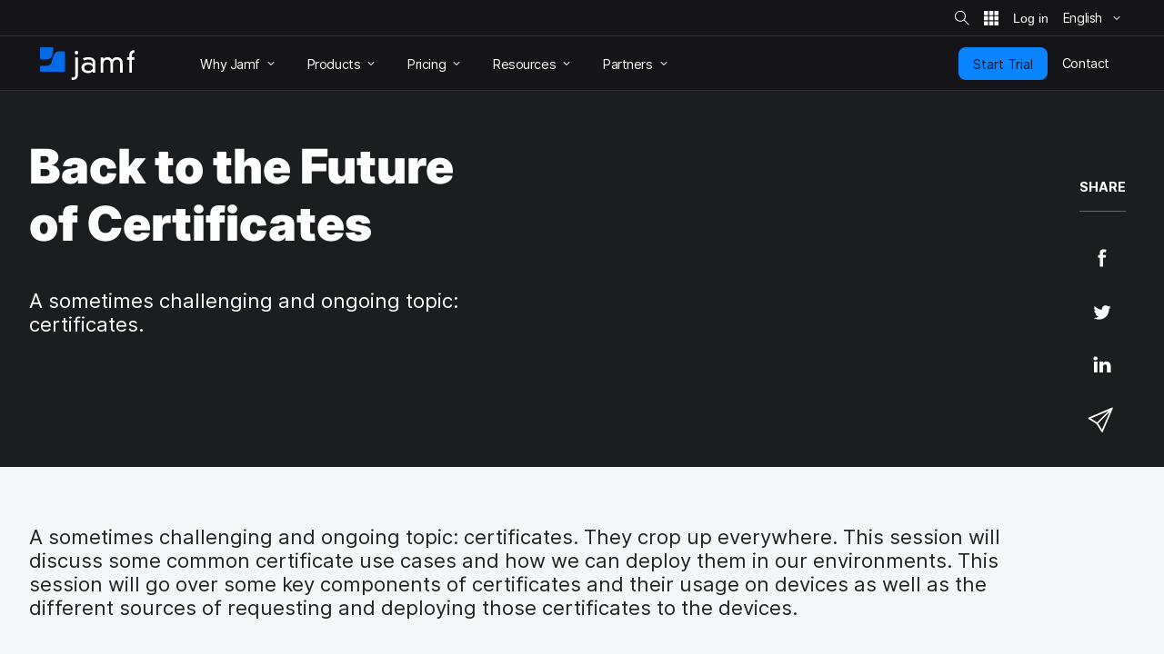

--- FILE ---
content_type: text/html; charset=UTF-8
request_url: https://www.jamf.com/resources/videos/back-to-the-future-of-certificates/
body_size: 28282
content:
<!doctype html> <html class="page-en mod-no-js fonts-stage-1 fonts-stage-2" lang="en" data-http-status-code="200" > <head data-config="{&quot;buildVersion&quot;:&quot;20260113113958&quot;,&quot;enable6Sense&quot;:true,&quot;featureFlags&quot;:[&quot;animate&quot;,&quot;edit&quot;,&quot;experiments_enabled&quot;,&quot;image&quot;,&quot;jnuc&quot;,&quot;minor_lang&quot;,&quot;nav_preview&quot;,&quot;noexp&quot;,&quot;prefill&quot;,&quot;price&quot;,&quot;short_form&quot;,&quot;s&quot;,&quot;special_event&quot;,&quot;v&quot;,&quot;zi_dev&quot;,&quot;zi_enabled&quot;],&quot;googleTagManagerContainerId&quot;:&quot;GTM-MS7Q67&quot;,&quot;isSearch&quot;:false,&quot;isCacheDisabled&quot;:false,&quot;marketoIdentifyUrl&quot;:&quot;https:\/\/www.jamf.com\/?ACT=106&quot;,&quot;marketoFormPostUrl&quot;:&quot;https:\/\/www.jamf.com\/?ACT=107&quot;,&quot;isAdminSessionUrl&quot;:&quot;https:\/\/www.jamf.com\/?ACT=138&quot;,&quot;optimizeAssets&quot;:true,&quot;pathLabel&quot;:&quot;&quot;,&quot;phrases&quot;:{&quot;close&quot;:&quot;Close&quot;,&quot;required&quot;:&quot;Required&quot;},&quot;feature:animate&quot;:true,&quot;feature:edit&quot;:false,&quot;feature:dark_mode&quot;:false,&quot;feature:prefill&quot;:true,&quot;feature:zi_dev&quot;:false,&quot;feature:minor_lang&quot;:false,&quot;feature:zi_enabled&quot;:true,&quot;prefillAllowlist&quot;:&quot;[2990,1158]&quot;,&quot;rootUrl&quot;:&quot;https:\/\/www.jamf.com\/&quot;,&quot;rootUrlWithLanguage&quot;:&quot;https:\/\/www.jamf.com\/&quot;,&quot;segmentAnalyticsKey&quot;:&quot;t5I7xjAjlbs6x0yXQAOc7p1XbGBC00E5&quot;,&quot;onetrustKey&quot;:&quot;04476c69-b922-4867-acbd-5a218f8ceb7e&quot;,&quot;cookieVersion&quot;:&quot;2&quot;,&quot;domainName&quot;:&quot;www.jamf.com&quot;,&quot;languageCode&quot;:&quot;en&quot;,&quot;locale&quot;:&quot;en_US&quot;,&quot;schoolFormIds&quot;:[1124],&quot;actionsForSpecificForms&quot;:{&quot;1108&quot;:&quot;%s Jamf Pro Request Trial Form&quot;,&quot;1137&quot;:&quot;%s Jamf Pro Automated Request Trial Form&quot;,&quot;1131&quot;:&quot;%s Jamf General Request Trial Form&quot;,&quot;1124&quot;:&quot;%s Jamf School Request Trial Form&quot;,&quot;1103&quot;:&quot;%s Jamf Connect Request Trial Form&quot;,&quot;1116&quot;:&quot;%s Jamf Protect Request Trial Form&quot;,&quot;1160&quot;:&quot;%s Jamf Pricing Plan Request Form&quot;,&quot;1139&quot;:&quot;%s Security Request Trial Form&quot;,&quot;1141&quot;:&quot;%s Jamf Safe Internet Request Trial Form&quot;,&quot;1381&quot;:&quot;%s Jamf for Mac Request Trial Form&quot;,&quot;1383&quot;:&quot;%s Jamf for K-12 Request Trial Form&quot;,&quot;1384&quot;:&quot;%s Jamf for Small Business Request Trial Form&quot;,&quot;1385&quot;:&quot;%s Jamf for Mobile Request Trial Form&quot;},&quot;amerCountries&quot;:[&quot;Argentina&quot;,&quot;Brazil&quot;,&quot;Canada&quot;,&quot;Chile&quot;,&quot;Colombia&quot;,&quot;Costa Rica&quot;,&quot;Dominican Republic&quot;,&quot;Ecuador&quot;,&quot;El Salvador&quot;,&quot;French Guiana&quot;,&quot;Guadeloupe&quot;,&quot;Guatemala&quot;,&quot;Guyana&quot;,&quot;Haiti&quot;,&quot;Honduras&quot;,&quot;Martinique&quot;,&quot;Mexico&quot;,&quot;Nicaragua&quot;,&quot;Panama&quot;,&quot;Paraguay&quot;,&quot;Peru&quot;,&quot;Puerto Rico&quot;,&quot;Saint Barth\u00e9lemy&quot;,&quot;Saint Martin (French part)&quot;,&quot;Suriname&quot;,&quot;United States&quot;,&quot;Uruguay&quot;,&quot;Venezuela, Bolivarian Republic of&quot;],&quot;emeiaCountries&quot;:[&quot;Afghanistan&quot;,&quot;Albania&quot;,&quot;Algeria&quot;,&quot;Angola&quot;,&quot;Armenia&quot;,&quot;Austria&quot;,&quot;Azerbaijan&quot;,&quot;Bahrain&quot;,&quot;Bangladesh&quot;,&quot;Belarus&quot;,&quot;Belgium&quot;,&quot;Benin&quot;,&quot;Bosnia and Herzegovina&quot;,&quot;Botswana&quot;,&quot;Bulgaria&quot;,&quot;Burkina Faso&quot;,&quot;Burundi&quot;,&quot;Cameroon&quot;,&quot;Cape Verde&quot;,&quot;Central African Republic&quot;,&quot;Chad&quot;,&quot;Comoros&quot;,&quot;Congo&quot;,&quot;Congo, the Democratic Republic of the&quot;,&quot;Cote d&#039;Ivoire&quot;,&quot;Croatia&quot;,&quot;Cyprus&quot;,&quot;Czech Republic&quot;,&quot;Denmark&quot;,&quot;Djibouti&quot;,&quot;Egypt&quot;,&quot;Equatorial Guinea&quot;,&quot;Eritrea&quot;,&quot;Estonia&quot;,&quot;Ethiopia&quot;,&quot;Finland&quot;,&quot;France&quot;,&quot;French Southern Territories&quot;,&quot;Gabon&quot;,&quot;Gambia&quot;,&quot;Georgia&quot;,&quot;Germany&quot;,&quot;Ghana&quot;,&quot;Gibraltar&quot;,&quot;Greece&quot;,&quot;Guinea&quot;,&quot;Guinea-Bissau&quot;,&quot;Holy See (Vatican City State)&quot;,&quot;Hungary&quot;,&quot;India&quot;,&quot;Iraq&quot;,&quot;Ireland&quot;,&quot;Isle of Man&quot;,&quot;Israel&quot;,&quot;Italy&quot;,&quot;Jersey&quot;,&quot;Jordan&quot;,&quot;Kazakhstan&quot;,&quot;Kenya&quot;,&quot;Kosovo&quot;,&quot;Kuwait&quot;,&quot;Kyrgyzstan&quot;,&quot;Latvia&quot;,&quot;Lebanon&quot;,&quot;Lesotho&quot;,&quot;Liberia&quot;,&quot;Libyan Arab Jamahiriya&quot;,&quot;Liechtenstein&quot;,&quot;Lithuania&quot;,&quot;Luxembourg&quot;,&quot;Macedonia&quot;,&quot;Madagascar&quot;,&quot;Malawi&quot;,&quot;Maldives&quot;,&quot;Mali&quot;,&quot;Malta&quot;,&quot;Mauritania&quot;,&quot;Mauritius&quot;,&quot;Moldova, Republic of&quot;,&quot;Monaco&quot;,&quot;Montenegro&quot;,&quot;Morocco&quot;,&quot;Mozambique&quot;,&quot;Namibia&quot;,&quot;Nepal&quot;,&quot;Netherlands&quot;,&quot;Niger&quot;,&quot;Nigeria&quot;,&quot;Norway&quot;,&quot;Oman&quot;,&quot;Pakistan&quot;,&quot;Palestinian Territory, Occupied&quot;,&quot;Poland&quot;,&quot;Qatar&quot;,&quot;Reunion&quot;,&quot;Romania&quot;,&quot;Rwanda&quot;,&quot;San Marino&quot;,&quot;Sao Tome and Principe&quot;,&quot;Saudi Arabia&quot;,&quot;Senegal&quot;,&quot;Serbia&quot;,&quot;Seychelles&quot;,&quot;Sierra Leone&quot;,&quot;Slovakia&quot;,&quot;Slovenia&quot;,&quot;Somalia&quot;,&quot;South Africa&quot;,&quot;South Sudan&quot;,&quot;Spain&quot;,&quot;Sri Lanka&quot;,&quot;Svalbard and Jan Mayen&quot;,&quot;Swaziland&quot;,&quot;Sweden&quot;,&quot;Switzerland&quot;,&quot;Tajikistan&quot;,&quot;Tanzania, United Republic of&quot;,&quot;Togo&quot;,&quot;Tunisia&quot;,&quot;Turkey&quot;,&quot;Turkmenistan&quot;,&quot;Uganda&quot;,&quot;Ukraine&quot;,&quot;United Arab Emirates&quot;,&quot;United Kingdom&quot;,&quot;Uzbekistan&quot;,&quot;Western Sahara&quot;,&quot;Yemen&quot;,&quot;Zambia&quot;,&quot;Zimbabwe&quot;],&quot;amerBusinessOptions&quot;:{&quot;Startup Business (1-24)&quot;:{&quot;min&quot;:1,&quot;max&quot;:24},&quot;Small Business (25-250)&quot;:{&quot;min&quot;:25,&quot;max&quot;:250},&quot;Medium Business (251-1,000)&quot;:{&quot;min&quot;:251,&quot;max&quot;:1000},&quot;Large Business (1,001-8,000)&quot;:{&quot;min&quot;:1001,&quot;max&quot;:8000},&quot;Enterprise Business (8,001+)&quot;:{&quot;min&quot;:8001}},&quot;emeiaBusinessOptions&quot;:{&quot;Startup Business (1-24)&quot;:{&quot;min&quot;:1,&quot;max&quot;:24},&quot;Small Business (25-250)&quot;:{&quot;min&quot;:25,&quot;max&quot;:250},&quot;Medium Business (251-1,000)&quot;:{&quot;min&quot;:251,&quot;max&quot;:1000},&quot;Large Business (1,001-2,500)&quot;:{&quot;min&quot;:1001,&quot;max&quot;:2500},&quot;Enterprise Business (2,501+)&quot;:{&quot;min&quot;:2501}},&quot;worldBusinessOptions&quot;:{&quot;Startup Business (1-24)&quot;:{&quot;min&quot;:1,&quot;max&quot;:24},&quot;Small Business (25-1,000)&quot;:{&quot;min&quot;:25,&quot;max&quot;:1000},&quot;Medium Business (1,001-2,500)&quot;:{&quot;min&quot;:1001,&quot;max&quot;:2500},&quot;Large Business (2,501+)&quot;:{&quot;min&quot;:2501}}}"> <!-- Google Tag Manager --> <script> if (window.google_tag_manager === undefined) { (function(w,d,s,l,i){w[l]=w[l]||[];w[l].push({'gtm.start': new Date().getTime(),event:'gtm.js'});var f=d.getElementsByTagName(s)[0], j=d.createElement(s),dl=l!='dataLayer'?'&l='+l:'';j.async=true;j.src= 'https://www.googletagmanager.com/gtm.js?id='+i+dl;f.parentNode.insertBefore(j,f); })(window,document,'script','dataLayer','GTM-MS7Q67'); } </script> <!-- End Google Tag Manager --> <script> /* Define dataLayer and the gtag function. */ window.dataLayer = window.dataLayer || []; window.dataLayer.push({'structure_page_entry_id': 81374}); window.dataLayer.push({'lang_code': 'en'}); window.dataLayer.push({'published_status': 'open'}); function gtag(){dataLayer.push(arguments);} </script> <!-- @font-face declarations --> <style> @font-face { font-family: Inter Regular; font-style: normal; font-weight: 400; font-display: swap; src: local('Inter Regular'), url(https://media.jamf.com/type/inter-regular.woff2) format("woff2"); } @font-face { font-family: Inter Bold; font-style: normal; font-weight: 400; font-display: swap; src: local('Inter Bold'), url(https://media.jamf.com/type/inter-bold.woff2) format("woff2"); } @font-face { font-family: Inter Black; font-style: normal; font-weight: 400; font-display: swap; src: local('Inter Black'), url(https://media.jamf.com/type/inter-black.woff2) format("woff2"); } </style> <!-- Start VWO Async SmartCode --> <link rel="preconnect" href="https://dev.visualwebsiteoptimizer.com" /> <script type='text/javascript' id='vwoCode'> window._vwo_code || (function() { var account_id=353471, version=2.1, settings_tolerance=2000, hide_element='body', hide_element_style = 'opacity:0 !important;filter:alpha(opacity=0) !important;background:none !important;transition:none !important;', /* DO NOT EDIT BELOW THIS LINE */ f=false,w=window,d=document,v=d.querySelector('#vwoCode'),cK='_vwo_'+account_id+'_settings',cc={};try{var c=JSON.parse(localStorage.getItem('_vwo_'+account_id+'_config'));cc=c&&typeof c==='object'?c:{}}catch(e){}var stT=cc.stT==='session'?w.sessionStorage:w.localStorage;code={nonce:v&&v.nonce,use_existing_jquery:function(){return typeof use_existing_jquery!=='undefined'?use_existing_jquery:undefined},library_tolerance:function(){return typeof library_tolerance!=='undefined'?library_tolerance:undefined},settings_tolerance:function(){return cc.sT||settings_tolerance},hide_element_style:function(){return'{'+(cc.hES||hide_element_style)+'}'},hide_element:function(){if(performance.getEntriesByName('first-contentful-paint')[0]){return''}return typeof cc.hE==='string'?cc.hE:hide_element},getVersion:function(){return version},finish:function(e){if(!f){f=true;var t=d.getElementById('_vis_opt_path_hides');if(t)t.parentNode.removeChild(t);if(e)(new Image).src='https://dev.visualwebsiteoptimizer.com/ee.gif?a='+account_id+e}},finished:function(){return f},addScript:function(e){var t=d.createElement('script');t.type='text/javascript';if(e.src){t.src=e.src}else{t.text=e.text}v&&t.setAttribute('nonce',v.nonce);d.getElementsByTagName('head')[0].appendChild(t)},load:function(e,t){var n=this.getSettings(),i=d.createElement('script'),r=this;t=t||{};if(n){i.textContent=n;d.getElementsByTagName('head')[0].appendChild(i);if(!w.VWO||VWO.caE){stT.removeItem(cK);r.load(e)}}else{var o=new XMLHttpRequest;o.open('GET',e,true);o.withCredentials=!t.dSC;o.responseType=t.responseType||'text';o.onload=function(){if(t.onloadCb){return t.onloadCb(o,e)}if(o.status===200||o.status===304){_vwo_code.addScript({text:o.responseText})}else{_vwo_code.finish('&e=loading_failure:'+e)}};o.onerror=function(){if(t.onerrorCb){return t.onerrorCb(e)}_vwo_code.finish('&e=loading_failure:'+e)};o.send()}},getSettings:function(){try{var e=stT.getItem(cK);if(!e){return}e=JSON.parse(e);if(Date.now()>e.e){stT.removeItem(cK);return}return e.s}catch(e){return}},init:function(){if(d.URL.indexOf('__vwo_disable__')>-1)return;var e=this.settings_tolerance();w._vwo_settings_timer=setTimeout(function(){_vwo_code.finish();stT.removeItem(cK)},e);var t;if(this.hide_element()!=='body'){t=d.createElement('style');var n=this.hide_element(),i=n?n+this.hide_element_style():'',r=d.getElementsByTagName('head')[0];t.setAttribute('id','_vis_opt_path_hides');v&&t.setAttribute('nonce',v.nonce);t.setAttribute('type','text/css');if(t.styleSheet)t.styleSheet.cssText=i;else t.appendChild(d.createTextNode(i));r.appendChild(t)}else{t=d.getElementsByTagName('head')[0];var i=d.createElement('div');i.style.cssText='z-index: 2147483647 !important;position: fixed !important;left: 0 !important;top: 0 !important;width: 100% !important;height: 100% !important;background: white !important;';i.setAttribute('id','_vis_opt_path_hides');i.classList.add('_vis_hide_layer');t.parentNode.insertBefore(i,t.nextSibling)}var o=window._vis_opt_url||d.URL,s='https://dev.visualwebsiteoptimizer.com/j.php?a='+account_id+'&u='+encodeURIComponent(o)+'&vn='+version;if(w.location.search.indexOf('_vwo_xhr')!==-1){this.addScript({src:s})}else{this.load(s+'&x=true')}}};w._vwo_code=code;code.init();})(); </script> <!-- End VWO Async SmartCode --> <title>Back to the Future of Certificates / JNUC 2022 | JAM</title> <meta name="viewport" content="width=device-width, initial-scale=1.0"> <meta name="google-site-verification" content="vNCH8kyTUizVCa5G-52r73QSR-k-N0fJ4ZJuWcrEbpg" /> <meta name="twitter:title" content="Back to the Future of Certificates / JNUC 2022 | JAM"> <meta property="og:title" content="Back to the Future of Certificates / JNUC 2022 | JAM"> <meta name="description" content="A sometimes challenging and ongoing topic: certificates."> <meta name="twitter:description" content="A sometimes challenging and ongoing topic: certificates."> <meta property="og:description" content="A sometimes challenging and ongoing topic: certificates."> <meta name="twitter:card" content="summary_large_image"> <meta name="twitter:image:src" content="https://media.jamf.com/https://i.ytimg.com/vi/IzZZmWenikI/maxresdefault.jpg?q=80"> <meta property="og:image" content="https://media.jamf.com/https://i.ytimg.com/vi/IzZZmWenikI/maxresdefault.jpg?q=80"> <meta name="twitter:site" content="@jamfsoftware"> <meta name="twitter:creator" content="@jamfsoftware"> <meta property="og:type" content="website"> <meta property="og:url" content="https://www.jamf.com/resources/videos/back-to-the-future-of-certificates/"> <meta property="og:locale" content="en_US" /> <link rel="apple-touch-icon" sizes="57x57" href="/apple-touch-icon-57x57.png"> <link rel="apple-touch-icon" sizes="60x60" href="/apple-touch-icon-60x60.png"> <link rel="apple-touch-icon" sizes="72x72" href="/apple-touch-icon-72x72.png"> <link rel="apple-touch-icon" sizes="76x76" href="/apple-touch-icon-76x76.png"> <link rel="apple-touch-icon" sizes="114x114" href="/apple-touch-icon-114x114.png"> <link rel="apple-touch-icon" sizes="120x120" href="/apple-touch-icon-120x120.png"> <link rel="apple-touch-icon" sizes="144x144" href="/apple-touch-icon-144x144.png"> <link rel="apple-touch-icon" sizes="152x152" href="/apple-touch-icon-152x152.png"> <link rel="apple-touch-icon" sizes="180x180" href="/apple-touch-icon-180x180.png"> <link rel="icon" type="image/png" sizes="32x32" href="/favicon-32x32.png"> <link rel="icon" type="image/png" sizes="194x194" href="/favicon-194x194.png"> <link rel="icon" type="image/png" sizes="192x192" href="/android-chrome-192x192.png"> <link rel="icon" type="image/png" sizes="16x16" href="/favicon-16x16.png"> <link rel="mask-icon" href="/safari-pinned-tab.svg" color="#056ae6"> <meta name="msapplication-TileColor" content="#056ae6"> <meta name="msapplication-TileImage" content="/mstile-144x144.png"> <meta name="theme-color" content="#056ae6"> <!-- <link href="https://www.jamf.com/styles/main.css?v=20260113113958" rel="stylesheet" type="text/css" media="screen"> --> <link href="https://www.jamf.com/css/main.css?v=20260113113958" rel="stylesheet" type="text/css" media="screen"> <link href="https://www.jamf.com/styles/main.css?v=20260113113958" rel="stylesheet" type="text/css" media="screen"> <link href="https://www.jamf.com/css/typography-override.css?v=20260113113958" rel="stylesheet" type="text/css" media="screen"> <noscript data-lazy-load="true"> <link href="https://www.jamf.com/css/print.css?v=20260113113958" rel="stylesheet" type="text/css" media="print"> </noscript> <style type="text/css"> </style> <script src="https://www.jamf.com/scripts/webcomponents.js?v=20260113113958"></script> <script src="https://www.jamf.com/js/jquery.min.js?v=20260113113958"></script> <script src="https://www.jamf.com/js/jamf-critical.min.js?v=20260113113958"></script> <script defer src="https://www.jamf.com/js/webcomponents/jamf-account/index.js?v=20260113113958"></script> <script defer src="https://www.jamf.com/scripts/custom.js?v=20260113113958"></script> <link href="https://www.jamf.com/license.txt" rel="license" type="text/plain" /> <link rel="alternate" hreflang="en" href="https://www.jamf.com/resources/videos/back-to-the-future-of-certificates/" /> <link rel="alternate" hreflang="x-default" href="https://www.jamf.com/resources/videos/back-to-the-future-of-certificates/" /> <link rel="canonical" href="https://www.jamf.com/resources/videos/back-to-the-future-of-certificates/" /> <link rel="alternate" type="application/rss+xml" title="Jamf Blog" href="https://www.jamf.com/blog/rss/" /> </head> <body class="major-lang j-theme--light"> <!-- Google Tag Manager (noscript) --> <noscript><iframe src="https://www.googletagmanager.com/ns.html?id=GTM-MS7Q67" height="0" width="0" style="display:none;visibility:hidden"></iframe></noscript> <!-- End Google Tag Manager (noscript) --> <div class="visible-print-block"> <header class="print-header"> <img src="https://media.jamf.com/images/logos/jamf-one-color-dark-for-print-css.svg" alt="" /> </header> </div> <div class="j-layout-grid"> <div class="j-new"> <header class=" navigation j-theme--dark navigation-v3 navigation__no-jump-nav "> <div class="navigation__alert-bar navigation__alert-bar--v2 j-theme--dark"> <div class="navigation__alert-wrapper"> <a href="#main-content" class="sr-only sr-only--focusable navigation__skip-to-main"> Skip to main content </a> <div class="navigation__utilities" id="nav-utilities"> <a href="https://www.jamf.com/search/" class="navigation__action jamf-button jamf-search-button with-icon-only ghost " id="nav-search-button"> <svg width="16" height="16"> <use href="#icon__magnifier"></use> </svg> <span class="sr-only">Site Search</span> </a> <jamf-account-wrapper-dotcom language="en" user-info-endpoint="https://www.jamf.com/auth0/user/" current-property="Jamf.com" is-logged-in="false" products-position="bottom-start" profile-position="bottom-start" feature-flag="1" is-mobile-only="1" log-in-btn-url="https://www.jamf.com/auth0/login/" log-out-btn-url="https://www.jamf.com/auth0/logout/" current-env-url="https://www.jamf.com/" is-jamf-account-live="1" id="nav-account-wrapper" ></jamf-account-wrapper-dotcom> <jamf-dropdown position="bottom-end" class="navigation__language-switcher option-picker-v2" > <button class="language-picker option-picker__target" slot="target" aria-haspopup="true" aria-expanded="false" data-segment-event="Toggled Language Switcher" data-test="language-switcher" > <span> English </span> <svg class="trailing"> <use xlink:href="#icon__chevronSmall"></use> </svg> </button> <ul class="option-picker__content" slot="content" data-test="language-options" > <li lang="en"> <a href="https://www.jamf.com/resources/videos/back-to-the-future-of-certificates/" data-segment-event="Switched Language" data-segment-properties="{&quot;label&quot;: &quot;en → en&quot;}" data-test="en" > English </a> </li> </ul> </jamf-dropdown> <noscript> <style> .navigation jamf-dropdown.option-picker-v2 {display:none !important;} </style> </noscript> </div> </div> </div> <div class="navigation__global-nav"> <nav> <a class="navigation__logo" href="https://www.jamf.com/" data-analytics-title="Home"> <svg class="jamf-logo" xmlns="http://www.w3.org/2000/svg" viewBox="0 0 162 56" role="presentation" aria-hidden="true"> <title>Jamf</title> <path fill="#056ae6" d="M33.6,7 C28.1,7 24.8,9.3 23.3,14.3 L19.5,26.2 C18.1,30.1 15.8,31.7 11.7,31.7 L2.2,31.7 C1,31.7 0,32.7 0,33.9 L0,40 C0,41.1 0.9,42 2.1,42 L40.7,42 C41.9,42 42.9,41 42.9,39.8 L42.9,9.1 C42.9,7.9 42,7 40.8,7 L33.6,7 L33.6,7 Z M2.3,0 C1.1,0 0,1.1 0,2.3 L0,18.5 C0,19.8 1,20.8 2.3,20.8 L10.5,20.8 C14.2,20.8 19.4,20 20.8,13.4 C20.8,13.4 22.2,6.7 23,2.8 C23.3,1.3 22.2,-7.10542736e-15 20.7,-7.10542736e-15 L2.3,-7.10542736e-15 L2.3,0 Z"></path> <path fill="#ffffff" d="M152.9,13.3 C152.9,7.8 156.6,5.2 161.8,5 L161.8,9.5 L160.9,9.5 C158.6,9.5 157.4,11.4 157.4,13.7 L157.4,17.3 L161.6,17.3 L161.6,21.3 L157.4,21.3 L157.4,43.5 L152.9,43.5 L152.9,21.2 L149,21.2 L149,17.2 L152.9,17.2 L152.9,13.3 L152.9,13.3 Z M137.3,27.7 C137.3,23.2 134.7,21.2 131.6,21.2 C127.9,21.2 125.1,23.6 125.1,27.9 L125.1,43.7 L120.6,43.7 L120.6,27.7 C120.6,23.2 118,21.2 114.9,21.2 C111.2,21.2 108.4,23.6 108.4,27.9 L108.4,43.7 L104,43.7 L104,17.6 L108.5,17.6 L108.5,20.7 L108.6,20.7 C109.8,18 113,17 115.7,17 C118.3,17 121.2,17.7 123.3,21.5 C124.9,18.2 128.3,17 131.7,17 C137.3,17 141.6,20.4 141.6,27.2 L141.6,43.7 L137.1,43.7 L137.1,27.7 L137.3,27.7 Z M83.1,29.9 C77.6,29.9 75.8,32.6 75.8,35.1 C75.8,37.6 77.6,40.3 83.1,40.3 C88.6,40.3 90.4,37.6 90.4,35.1 C90.4,32.6 88.5,29.9 83.1,29.9 L83.1,29.9 L83.1,29.9 Z M90.2,26.2 C90.2,21.9 85.9,20.9 82.5,20.9 C80.1,20.9 77.8,21.5 75.4,22.7 L73.4,19 C77.3,17.3 80.4,17 82.7,17 C88.9,17 94.7,19.7 94.7,25.9 L94.7,43.7 L90.5,43.7 L90.5,40.9 C88.2,43.3 85.7,44.3 82.3,44.3 C76,44.3 71,40.8 71,34.9 C71,30.1 75,25.9 82.2,25.9 C84.9,25.9 87.8,26.7 90.2,28.9 L90.2,26.2 L90.2,26.2 Z M62.5,6 C64.2,6 65.6,7.4 65.6,9.1 C65.6,10.9 64.2,12.3 62.5,12.3 C60.8,12.3 59.4,10.9 59.4,9.2 C59.4,7.4 60.8,6 62.5,6 L62.5,6 L62.5,6 Z M60.4,17.4 L64.9,17.4 L65,46.9 C65,53.7 60.6,56 55.7,56 L54,56 L54,51.8 L55.7,51.8 C60.1,51.8 60.5,49.4 60.5,47.1 L60.4,17.4 L60.4,17.4 Z"></path> </svg> <span class="sr-only">Home</span> </a> <button class="navigation__hamburger"> <figure></figure> <figure></figure> <figure></figure> <span class="sr-only">Toggle Navigation</span> </button> <ul class="navigation__list"> <li class="navigation__item has-subitems" data-experiment="control" style="display: none;" > <a href="https://www.jamf.com/why-jamf/" class="navigation__item-heading"> <span> Why Jamf </span> <svg class="trailing"> <use href="#icon__chevronSmall"></use> </svg> </a> <div class="navigation__drawer"> <nav>  <div class="drawer-v3"> <div class="drawer-v3__container">  <div class="drawer-column"> <div class="drawer-column__main drawer-column__main-overview"> <div class="text text-title text-title--large">Why Jamf</div> <div class="text text-description">Meet Jamf: The most complete Apple device management and security solution.</div> <a class="overview-link" href="https://www.jamf.com/why-jamf/"> Learn More </a> </div> <div class="drawer-column__bottom"></div> </div>  <div class="drawer-column"> <div class="drawer-column__main "> <div class="text text-title">Solutions</div> <div class="text text-heading text-heading--with-subtext"> <a href="https://www.jamf.com/solutions/jamf-for-mac/">  Jamf for Mac  <span class="text-subtext"> Mac management, identity and endpoint security </span> </a> </div> <div class="text text-heading text-heading--with-subtext"> <a href="https://www.jamf.com/solutions/jamf-for-mobile/">  Jamf for Mobile  <span class="text-subtext"> Mobile device management, security and ZTNA </span> </a> </div> </div> <div class="drawer-column__bottom"></div> </div>  <div class="drawer-column"> <div class="drawer-column__main "> <div class="text text-title">&nbsp;</div> <div class="text text-heading text-heading--with-subtext"> <a href="https://www.jamf.com/solutions/jamf-for-k-12/">  Jamf for K-12  <span class="text-subtext"> Management and security for the classroom </span> </a> </div> <div class="text text-heading text-heading--with-subtext"> <a href="https://www.jamf.com/solutions/jamf-for-small-business/">  Jamf for Small Business  <span class="text-subtext"> Simple Apple management and security </span> </a> </div> </div> <div class="drawer-column__bottom"></div> </div> </div> </div> </nav> </div> </li> <li class="navigation__item has-subitems" data-experiment="v1" style="display: none;" > <a href="https://www.jamf.com/solutions/" class="navigation__item-heading"> <span> Solutions </span> <svg class="trailing"> <use href="#icon__chevronSmall"></use> </svg> </a> <div class="navigation__drawer"> <nav>  <div class="drawer-v3"> <div class="drawer-v3__container">  <div class="drawer-column"> <div class="drawer-column__main drawer-column__main-overview"> <div class="text text-title text-title--large">Why Jamf</div> <div class="text text-description">Meet Jamf: The most complete Apple device management and security solution.</div> <a class="overview-link" href="https://www.jamf.com/why-jamf/"> Learn More </a> </div> <div class="drawer-column__bottom"></div> </div>  <div class="drawer-column"> <div class="drawer-column__main "> <div class="text text-title">Solutions</div> <div class="text text-heading text-heading--with-subtext"> <a href="https://www.jamf.com/solutions/jamf-for-mac/">  Jamf for Mac  <span class="text-subtext"> Mac management, identity and endpoint security </span> </a> </div> <div class="text text-heading text-heading--with-subtext"> <a href="https://www.jamf.com/solutions/jamf-for-mobile/">  Jamf for Mobile  <span class="text-subtext"> Mobile device management, security and ZTNA </span> </a> </div> </div> <div class="drawer-column__bottom"></div> </div>  <div class="drawer-column"> <div class="drawer-column__main "> <div class="text text-title">&nbsp;</div> <div class="text text-heading text-heading--with-subtext"> <a href="https://www.jamf.com/solutions/jamf-for-k-12/">  Jamf for K-12  <span class="text-subtext"> Management and security for the classroom </span> </a> </div> <div class="text text-heading text-heading--with-subtext"> <a href="https://www.jamf.com/solutions/jamf-for-small-business/">  Jamf for Small Business  <span class="text-subtext"> Simple Apple management and security </span> </a> </div> </div> <div class="drawer-column__bottom"></div> </div> </div> </div> </nav> </div> </li> <li class="navigation__item has-subitems" > <a href="https://www.jamf.com/products/" class="navigation__item-heading"> <span> Products </span> <svg class="trailing"> <use href="#icon__chevronSmall"></use> </svg> </a> <div class="navigation__drawer"> <nav>  <div class="drawer-v3"> <div class="drawer-v3__container">  <div class="drawer-column"> <div class="drawer-column__main drawer-column__main-overview"> <div class="text text-title text-title--large">Products</div> <div class="text text-description">Empower your employees with our best-in-class products.</div> <a class="overview-link" href="https://www.jamf.com/products/"> Learn More </a> </div> <div class="drawer-column__bottom"></div> </div>  <div class="drawer-column"> <div class="drawer-column__main "> <div class="text text-heading text-heading--with-subtext"> <a href="https://www.jamf.com/products/jamf-pro/">  Jamf Pro  <span class="text-subtext"> Device management for business & higher education </span> </a> </div> <div class="text text-heading text-heading--with-subtext"> <a href="https://www.jamf.com/products/jamf-now/">  Jamf Now  <span class="text-subtext"> Device management for small & medium-sized businesses </span> </a> </div> <div class="text text-heading text-heading--with-subtext"> <a href="https://www.jamf.com/products/jamf-school/">  Jamf School  <span class="text-subtext"> Device management for K-12 </span> </a> </div> </div> <div class="drawer-column__bottom"></div> </div>  <div class="drawer-column"> <div class="drawer-column__main "> <div class="text text-heading text-heading--with-subtext"> <a href="https://www.jamf.com/products/jamf-protect/">  Jamf Protect  <span class="text-subtext"> Endpoint security & protection </span> </a> </div> <div class="text text-heading text-heading--with-subtext"> <a href="https://www.jamf.com/products/jamf-connect/">  Jamf Connect  <span class="text-subtext"> Identity & access management </span> </a> </div> <div class="text text-heading text-heading--with-subtext"> <a href="https://www.jamf.com/products/jamf-safe-internet/">  Jamf Safe Internet  <span class="text-subtext"> Security for education </span> </a> </div> <div class="text text-heading text-heading--with-subtext"> <a href="https://www.jamf.com/products/jamf-executive-threat-protection/">  Jamf Executive Threat Protection  <span class="text-subtext"> Advanced security </span> </a> </div> </div> <div class="drawer-column__bottom"></div> </div> </div> </div> </nav> </div> </li> <li class="navigation__item has-subitems" > <a href="https://www.jamf.com/pricing/" class="navigation__item-heading"> <span> Pricing </span> <svg class="trailing"> <use href="#icon__chevronSmall"></use> </svg> </a> <div class="navigation__drawer"> <nav>  <div class="drawer-v3"> <div class="drawer-v3__container">  <div class="drawer-column"> <div class="drawer-column__main drawer-column__main-overview"> <div class="text text-title text-title--large">Pricing</div> <div class="text text-description">Find the best set of Jamf tools for your budget.</div> </div> <div class="drawer-column__bottom"></div> </div>  <div class="drawer-column"> <div class="drawer-column__main "> <div class="text text-title">Pricing options</div> <div class="text text-heading text-heading--with-subtext"> <a href="https://www.jamf.com/pricing/">  Business pricing  <span class="text-subtext"> For small business to enterprise </span> </a> </div> <div class="text text-heading text-heading--with-subtext"> <a href="https://www.jamf.com/pricing/education-pricing/">  Education pricing  <span class="text-subtext"> For K-12 Education </span> </a> </div> </div> <div class="drawer-column__bottom"></div> </div>  <div class="drawer-column"> <div class="drawer-column__main "> <div class="text text-title">Try or buy</div> <div class="text text-heading text-heading--with-subtext"> <a href="https://www.jamf.com/request-trial/">  Request a trial <span class="text-subtext"> Free, 14-day Jamf trial </span> </a> </div> <div class="text text-heading text-heading--with-subtext"> <a href="https://www.jamf.com/partners/directory/">  From a Partner <span class="text-subtext"> Find a reseller </span> </a> </div> </div> <div class="drawer-column__bottom"></div> </div> </div> </div> </nav> </div> </li> <li class="navigation__item has-subitems" > <a href="https://www.jamf.com/resources/" class="navigation__item-heading"> <span> Resources </span> <svg class="trailing"> <use href="#icon__chevronSmall"></use> </svg> </a> <div class="navigation__drawer"> <nav>  <div class="drawer-v3"> <div class="drawer-v3__container">  <div class="drawer-column"> <div class="drawer-column__main drawer-column__main-overview"> <div class="text text-title text-title--large">Resources</div> <div class="text text-description">Whether you’re looking for education or inspiration, Jamf has you covered with the latest industry and product-specific resources.</div> <a class="overview-link" href="https://www.jamf.com/resources/"> View Resources </a> </div> <div class="drawer-column__bottom"></div> </div>  <div class="drawer-column"> <div class="drawer-column__main "> <div class="text text-heading text-heading--with-subtext"> <a href="https://www.jamf.com/blog/">  Blog <span class="text-subtext"> Get the latest industry insights, news, product updates and more. </span> </a> </div> <div class="text text-heading text-heading--with-subtext"> <a href="https://www.jamf.com/resources/e-books/">  E-books <span class="text-subtext"> Thought-provoking content designed to keep you ahead of industry trends. </span> </a> </div> <div class="text text-heading text-heading--with-subtext"> <a href="https://www.jamf.com/resources/white-papers/">  White Papers <span class="text-subtext"> Research reports and best practices to keep you informed of Apple management tactics. </span> </a> </div> <div class="text text-heading text-heading--with-subtext"> <a href="https://www.jamf.com/resources/videos/">  Videos <span class="text-subtext"> See product demos in action and hear from Jamf customers. </span> </a> </div> </div> <div class="drawer-column__bottom"></div> </div>  <div class="drawer-column"> <div class="drawer-column__main "> <div class="text text-heading text-heading--with-subtext"> <a href="https://www.jamf.com/resources/case-studies/">  Case Studies <span class="text-subtext"> Apple success stories from those saving time and money with Jamf. </span> </a> </div> <div class="text text-heading text-heading--with-subtext"> <a href="https://www.jamf.com/webinars/">  Webinars <span class="text-subtext"> On-demand webinar videos covering an array of Apple management topics. </span> </a> </div> <div class="text text-heading text-heading--with-subtext"> <a href="https://www.jamf.com/resources/product-documentation/">  Product Documentation <span class="text-subtext"> Learn more about our products and what they can do for your organization. </span> </a> </div> </div> <div class="drawer-column__bottom"></div> </div> </div> </div> </nav> </div> </li> <li class="navigation__item has-subitems" > <a href="https://www.jamf.com/partners/become-a-partner/" class="navigation__item-heading"> <span> Partners </span> <svg class="trailing"> <use href="#icon__chevronSmall"></use> </svg> </a> <div class="navigation__drawer"> <nav>  <div class="drawer-v3"> <div class="drawer-v3__container">  <div class="drawer-column"> <div class="drawer-column__main drawer-column__main-overview"> <div class="text text-title text-title--large">Partners</div> <div class="text text-description">Current partner, future partner or purchasing from a partner - you’re in the right place.</div> <a class="overview-link" href="https://www.jamf.com/partners/"> Learn More </a> </div> <div class="drawer-column__bottom"></div> </div>  <div class="drawer-column"> <div class="drawer-column__main "> <div class="text text-title">For partners</div> <div class="text text-heading "> <a href="https://partners.jamf.com/prm/English/s/add-lead">  Register a deal </a> </div> <div class="text text-heading "> <a href="https://partners.jamf.com/prm/English/s/assets">  Resources </a> </div> <div class="text text-heading "> <a href="https://partners.jamf.com/prm/English/c/Jamf-Training-Resources">  Training </a> </div> <div class="text text-heading "> <a href="https://partners.jamf.com/prm/auth/70d5b4b5-6690-4547-85ab-29a39707497d/oauth2/login">  Login to Jamf Partner Hub </a> </div> </div> <div class="drawer-column__bottom"><div class="text text-heading text-heading--with-icon"> <a href="https://www.jamf.com/partners/for-partners/"> <span> Explore more </span> <svg width="25" height="15" viewBox="0 0 25 15" fill="none" xmlns="http://www.w3.org/2000/svg"> <path d="M1.41665 6.78719L22.1056 6.78719L17.3866 2.07715C17.0932 1.78531 17.0932 1.31145 17.3866 1.01885C17.5332 0.872935 17.725 0.799974 17.9168 0.799974C18.1086 0.799974 18.3004 0.872935 18.4471 1.01885L24.4464 7.00607C24.5156 7.07527 24.5712 7.158 24.6088 7.24977C24.6472 7.34153 24.6667 7.43856 24.6667 7.53634V7.5386C24.666 7.63563 24.6464 7.73115 24.6088 7.82216C24.5712 7.91318 24.5156 7.99667 24.4464 8.06587L18.4471 14.0531C18.1538 14.3457 17.6792 14.3457 17.3866 14.0531C17.0932 13.7612 17.0932 13.2874 17.3866 12.9948L22.1064 8.28474L1.41665 8.28474C1.00221 8.28474 0.666748 7.94928 0.666748 7.53634C0.666748 7.12265 1.00221 6.78719 1.41665 6.78719Z" fill="white"/> </svg> </a> </div></div> </div>  <div class="drawer-column"> <div class="drawer-column__main "> <div class="text text-title">Become a partner</div> <div class="text text-heading "> <a href="https://www.jamf.com/partners/managed-service-providers/">  MSP </a> </div> <div class="text text-heading "> <a href="https://www.jamf.com/partners/resellers/">  Resellers  </a> </div> <div class="text text-heading "> <a href="https://www.jamf.com/partners/services-partners/">  Services Partners  </a> </div> <div class="text text-heading "> <a href="https://www.jamf.com/partners/technology-partners/">  Technology </a> </div> </div> <div class="drawer-column__bottom"><div class="text text-heading text-heading--with-icon"> <a href="https://www.jamf.com/partners/become-a-partner/"> <span> Explore more </span> <svg width="25" height="15" viewBox="0 0 25 15" fill="none" xmlns="http://www.w3.org/2000/svg"> <path d="M1.41665 6.78719L22.1056 6.78719L17.3866 2.07715C17.0932 1.78531 17.0932 1.31145 17.3866 1.01885C17.5332 0.872935 17.725 0.799974 17.9168 0.799974C18.1086 0.799974 18.3004 0.872935 18.4471 1.01885L24.4464 7.00607C24.5156 7.07527 24.5712 7.158 24.6088 7.24977C24.6472 7.34153 24.6667 7.43856 24.6667 7.53634V7.5386C24.666 7.63563 24.6464 7.73115 24.6088 7.82216C24.5712 7.91318 24.5156 7.99667 24.4464 8.06587L18.4471 14.0531C18.1538 14.3457 17.6792 14.3457 17.3866 14.0531C17.0932 13.7612 17.0932 13.2874 17.3866 12.9948L22.1064 8.28474L1.41665 8.28474C1.00221 8.28474 0.666748 7.94928 0.666748 7.53634C0.666748 7.12265 1.00221 6.78719 1.41665 6.78719Z" fill="white"/> </svg> </a> </div></div> </div> </div> </div> </nav> </div> </li> </ul>  <div class="navigation__hamburger-ctas"> <a href="https://www.jamf.com/request-trial/" class="jamf-button primary" id="nav-start-trial-mobile"> Start Trial </a> <a href="/contact/" class="jamf-button secondary" id="contact-mobile"> <span> Contact </span> </a> </div> </nav> <ul class="navigation__actions-group actions-group"> <li class="navigation__item navigation__item--cta" id="nav-list"> <a href="https://www.jamf.com/request-trial/" class="navigation__cta jamf-dotcom-button primary" id="nav-start-trial-global"> Start Trial </a> <a href="/contact/" class="navigation__cta navigation__cta-link" id="contact-global"> <span> Contact </span> </a> </li> </ul> </div> <div class="navigation__context-nav"> <div class="navigation__context-nav--wrapper"> <ol class="navigation__breadcrumbs breadcrumb"> <li class="navigation__item"> <a href="https://www.jamf.com/"> <svg class="jamf-logo" viewBox="0 0 28 29" height="32" xmlns="http://www.w3.org/2000/svg" role="presentation" aria-hidden="true"> <title>Jamf</title> <path fill="#056ae6" d="M1.491 0C.664.004-.003.748.001 1.595v10.608c.003.827.706 1.493 1.512 1.489l5.217-.024c2.388-.01 5.665-.529 6.546-4.878l1.395-6.938c.192-.96-.526-1.857-1.482-1.852H1.49z"/> <path fill="#056ae6" d="M21.479 4.973c-3.523.016-5.598 1.567-6.532 4.834l-2.42 7.783c-.888 2.557-2.332 3.643-4.975 3.655H1.395c-.774.004-1.398.65-1.395 1.442v3.965c.004.758.606 1.37 1.346 1.366H26.07c.772-.003 1.395-.762 1.392-1.552V6.347c-.004-.762-.698-1.378-1.442-1.374h-4.541z"/> </svg> <span class="sr-only">Home</span> </a> </li> <li class="navigation__item"><a href="https://www.jamf.com/resources/">Resources</a></li><li class="navigation__item"><a href="https://www.jamf.com/resources/videos/">Videos</a></li><li class="navigation__item"><span>Back to the Future of Certificates</span></li> </ol> <nav class="navigation__jump-nav"> <ul> <li hidden-when-expanded> <a href="https://www.jamf.com/request-trial/" class="navigation__cta jamf-button primary small" id="nav-start-trial-context"> Start Trial </a> </li> </ul> </nav> </div> </div> </header> </div>  <!-- structure_page_entry_id: 81374 --> <div role="main" class="main-content" id="main-content">    <div class="j-slab j-slab--full-width theme--shark"> <div class="j-grid resource--video"> <h1 class="step4">Back to the Future of Certificates</h1> <div class="resource-detail__media">  <div class="content content--video-container video-player js-video-player-theater"> <div class="video-player__screen video-player__placeholder js-video-player-screen" data-gated="false" > <div id="player-partial-IzZZmWenikI" class="js-video-player" data-ratio="16:9" data-video-id="IzZZmWenikI" data-video-title="Back to the Future of Certificates | JNUC 2022" data-video-type="youtube" data-video-thumbnail-small="https://i.ytimg.com/vi/IzZZmWenikI/mqdefault.jpg" data-video-thumbnail-medium="https://i.ytimg.com/vi/IzZZmWenikI/hqdefault.jpg" data-video-thumbnail-large="https://i.ytimg.com/vi/IzZZmWenikI/sddefault.jpg" data-video-thumbnail-max="https://i.ytimg.com/vi/IzZZmWenikI/maxresdefault.jpg" data-parameters="rel=0&amp;wmode=opaque" data-video-start-seconds="0" > </div> </div> </div> <script type="application/ld+json"> { "@context": "https://schema.org", "@type": "VideoObject", "name": "Back to the Future of Certificates | JNUC 2022", "description": "A sometimes challenging and ongoing topic: certificates. They crop up everywhere. This session will discuss some common certificate use cases and how we can deploy them in our environments. This session will go over some key components of certificates and their usage on devices as well as the different sources of requesting and deploying those certificates to the devices.", "thumbnailUrl": [ "https://i.ytimg.com/vi/IzZZmWenikI/mqdefault.jpg", "https://i.ytimg.com/vi/IzZZmWenikI/hqdefault.jpg", "https://i.ytimg.com/vi/IzZZmWenikI/sddefault.jpg", "https://i.ytimg.com/vi/IzZZmWenikI/maxresdefault.jpg" ], "uploadDate": "2022-11-30T23:34:24Z", "duration": "PT22M22S", "embedUrl": "" } </script>  </div> <article class="resource-detail__meta"> <p>A sometimes challenging and ongoing topic: certificates.</p> </article> <div class="resource-detail__sidebar"> <div class="meta-info__social"> <div class="share__heading">Share</div> <ul> <li> <a target="_blank" rel="noopener" href="https://www.facebook.com/sharer/sharer.php?u=https://www.jamf.com/resources/videos/back-to-the-future-of-certificates/" class="js-share-link" data-type="facebook"> <svg xmlns="http://www.w3.org/2000/svg" viewBox="0 0 64 64" class="social-share-icon social-share-icon--facebook" role="presentation" aria-hidden="true"> <rect width="64" height="64" /> <path fill="currentColor" d="M24.3,26.6h3.3v-3.2c0-1.4,0-3.6,1.1-5c1.1-1.4,2.6-2.4,5.1-2.4c4.2,0,5.9,0.6,5.9,0.6l-0.8,4.9 c0,0-1.4-0.4-2.7-0.4c-1.3,0-2.4,0.5-2.4,1.7v3.7h5.3l-0.4,4.8h-4.9V48h-6.2V31.4h-3.3V26.6z" /> </svg> <span class="sr-only">Share on Facebook</span> </a> </li> <li> <a target="_blank" rel="noopener" href="https://twitter.com/intent/tweet?url=https://www.jamf.com/resources/videos/back-to-the-future-of-certificates/" class="js-share-link" data-type="twitter"> <svg xmlns="http://www.w3.org/2000/svg" viewBox="0 0 64 64" class="social-share-icon social-share-icon--twitter" role="presentation" aria-hidden="true"> <rect width="64" height="64" /> <path fill="currentColor" d="M48.1,23.6c-1.2,0.5-2.4,0.9-3.8,1c1.4-0.8,2.4-2.1,2.9-3.6c-1.3,0.8-2.7,1.3-4.2,1.6c-1.2-1.3-2.9-2.1-4.8-2.1 c-3.6,0-6.6,2.9-6.6,6.6c0,0.5,0.1,1,0.2,1.5c-5.5-0.3-10.3-2.9-13.6-6.9c-0.6,1-0.9,2.1-0.9,3.3c0,2.3,1.2,4.3,2.9,5.5 c-1.1,0-2.1-0.3-3-0.8v0.1c0,3.2,2.3,5.8,5.3,6.4c-0.6,0.2-1.1,0.2-1.7,0.2c-0.4,0-0.8,0-1.2-0.1c0.8,2.6,3.3,4.5,6.1,4.6 c-2.3,1.8-5.1,2.8-8.2,2.8c-0.5,0-1.1,0-1.6-0.1c2.9,1.9,6.4,3,10.1,3c12.1,0,18.7-10,18.7-18.7c0-0.3 0-0.6,0-0.9 C46.1,26.1,47.2,24.9,48.1,23.6" /> </svg> <span class="sr-only">Share on Twitter</span> </a> </li> <li> <a target="_blank" rel="noopener" href="https://www.linkedin.com/sharing/share-offsite/?url=https://www.jamf.com/resources/videos/back-to-the-future-of-certificates/" class="js-share-link" data-type="linkedin"> <svg xmlns="http://www.w3.org/2000/svg" viewBox="0 0 64 64" class="social-share-icon social-share-icon--linkedin" role="presentation" aria-hidden="true"> <rect width="64" height="64" /> <path fill="currentColor" d="M48,45.4h-7.1V35.1c0-2.7-1.1-4.5-3.5-4.5c-1.9,0-2.9,1.2-3.4,2.4c-0.2,0.4-0.2,1-0.2,1.6v10.8h-7 c0,0,0.1-18.3,0-20h7v3.1c0.4-1.4,2.7-3.3,6.2-3.3c4.4,0,7.9,2.9,7.9,9.1V45.4z M19.8,22.9L19.8,22.9c-2.3,0-3.8-1.5-3.8-3.5 c0-2,1.5-3.5,3.8-3.5c2.3,0,3.7,1.5,3.8,3.5C23.6,21.4,22.1,22.9,19.8,22.9 M23,45.4h-6.2v-20H23V45.4z" /> </svg> <span class="sr-only">Share on LinkedIn</span> </a> </li> <li> <a href="mailto:?body=https://www.jamf.com/resources/videos/back-to-the-future-of-certificates/" class="js-share-link" data-type="email"> <svg xmlns="http://www.w3.org/2000/svg" viewBox="0 0 64 64" class="social-share-icon social-share-icon--email" role="presentation" aria-hidden="true"> <rect width="64" height="64" /> <path fill="currentColor" d="M51,11 C50.7,11 50.4,11.1 50,11.3 L7.4,29.5 C5.8,30.2 5.7,31.5 7.1,32.4 L19.1,40 C20.5,40.9 22.4,42.7 23.2,44.1 L30.6,56 C31,56.7 31.6,57 32,57 C32.6,57 33.1,56.6 33.4,55.7 L51.6,12.9 C52.2,11.8 51.9,11.2 51,11 Z M22.6,38.8 C21.9,38.2 21.2,37.8 20.6,37.4 L10.9,31.3 L10.9,31.3 L43.5,17.6 L22.6,38.8 Z M31.7,52.2 L25.8,42.6 C25.5,42 24.9,41.5 24.5,40.7 L46,18.9 L31.7,52.2 Z" /> </svg> <span class="sr-only">Share via email</span> </a> </li> </ul> </div>  </div> </div> </div> <div class="j-slab j-slab--full-width theme--aqua-haze"> <div class="j-grid j-grid--1up resource__video-summary"> <section> <p>A sometimes challenging and ongoing topic: certificates. They crop up everywhere. This session will discuss some common certificate use cases and how we can deploy them in our environments. This session will go over some key components of certificates and their usage on devices as well as the different sources of requesting and deploying those certificates to the devices.</p> </section> </div> </div> </div> <div class="j-new"> <footer class="footer"> <div class="footer__top j-grid"> <div class="footer__header"> <div class="footer__logo"> <svg xmlns="http://www.w3.org/2000/svg" viewBox="0 0 162 56" height="32" role="presentation" aria-hidden="true"> <title>Jamf</title> <path fill="#056ae6" d="M33.6,7 C28.1,7 24.8,9.3 23.3,14.3 L19.5,26.2 C18.1,30.1 15.8,31.7 11.7,31.7 L2.2,31.7 C1,31.7 0,32.7 0,33.9 L0,40 C0,41.1 0.9,42 2.1,42 L40.7,42 C41.9,42 42.9,41 42.9,39.8 L42.9,9.1 C42.9,7.9 42,7 40.8,7 L33.6,7 L33.6,7 Z M2.3,0 C1.1,0 0,1.1 0,2.3 L0,18.5 C0,19.8 1,20.8 2.3,20.8 L10.5,20.8 C14.2,20.8 19.4,20 20.8,13.4 C20.8,13.4 22.2,6.7 23,2.8 C23.3,1.3 22.2,-7.10542736e-15 20.7,-7.10542736e-15 L2.3,-7.10542736e-15 L2.3,0 Z"> </path> <path fill="#181a1c" d="M152.9,13.3 C152.9,7.8 156.6,5.2 161.8,5 L161.8,9.5 L160.9,9.5 C158.6,9.5 157.4,11.4 157.4,13.7 L157.4,17.3 L161.6,17.3 L161.6,21.3 L157.4,21.3 L157.4,43.5 L152.9,43.5 L152.9,21.2 L149,21.2 L149,17.2 L152.9,17.2 L152.9,13.3 L152.9,13.3 Z M137.3,27.7 C137.3,23.2 134.7,21.2 131.6,21.2 C127.9,21.2 125.1,23.6 125.1,27.9 L125.1,43.7 L120.6,43.7 L120.6,27.7 C120.6,23.2 118,21.2 114.9,21.2 C111.2,21.2 108.4,23.6 108.4,27.9 L108.4,43.7 L104,43.7 L104,17.6 L108.5,17.6 L108.5,20.7 L108.6,20.7 C109.8,18 113,17 115.7,17 C118.3,17 121.2,17.7 123.3,21.5 C124.9,18.2 128.3,17 131.7,17 C137.3,17 141.6,20.4 141.6,27.2 L141.6,43.7 L137.1,43.7 L137.1,27.7 L137.3,27.7 Z M83.1,29.9 C77.6,29.9 75.8,32.6 75.8,35.1 C75.8,37.6 77.6,40.3 83.1,40.3 C88.6,40.3 90.4,37.6 90.4,35.1 C90.4,32.6 88.5,29.9 83.1,29.9 L83.1,29.9 L83.1,29.9 Z M90.2,26.2 C90.2,21.9 85.9,20.9 82.5,20.9 C80.1,20.9 77.8,21.5 75.4,22.7 L73.4,19 C77.3,17.3 80.4,17 82.7,17 C88.9,17 94.7,19.7 94.7,25.9 L94.7,43.7 L90.5,43.7 L90.5,40.9 C88.2,43.3 85.7,44.3 82.3,44.3 C76,44.3 71,40.8 71,34.9 C71,30.1 75,25.9 82.2,25.9 C84.9,25.9 87.8,26.7 90.2,28.9 L90.2,26.2 L90.2,26.2 Z M62.5,6 C64.2,6 65.6,7.4 65.6,9.1 C65.6,10.9 64.2,12.3 62.5,12.3 C60.8,12.3 59.4,10.9 59.4,9.2 C59.4,7.4 60.8,6 62.5,6 L62.5,6 L62.5,6 Z M60.4,17.4 L64.9,17.4 L65,46.9 C65,53.7 60.6,56 55.7,56 L54,56 L54,51.8 L55.7,51.8 C60.1,51.8 60.5,49.4 60.5,47.1 L60.4,17.4 L60.4,17.4 Z"> </path> </svg> <jamf-dropdown position="top" class="footer__language-switcher option-picker" > <button class="language-picker option-picker__target" slot="target" aria-haspopup="true" aria-expanded="false" data-segment-event="Toggled Language Switcher" data-test="language-switcher" > <svg class="leading"> <use xlink:href="#icon__internet"></use> </svg> <span> English </span> <svg class="trailing"> <use xlink:href="#icon__chevronSmall"></use> </svg> </button> <ul class="option-picker__content" slot="content" data-test="language-options" > <li lang="en"> <a href="https://www.jamf.com/resources/videos/back-to-the-future-of-certificates/" data-segment-event="Switched Language" data-segment-properties="{&quot;label&quot;: &quot;en → en&quot;}" data-test="en" > English </a> </li> </ul> </jamf-dropdown> </div> <div class="footer__summary"> Jamf’s purpose is to simplify work by helping organizations manage and secure an Apple experience that end users love and organizations trust. Jamf is the only company in the world that provides a complete management and security solution for an Apple-first environment that is enterprise secure, consumer simple and protects personal privacy. <a href="/about/">Learn about Jamf</a>. </div> </div> <div class="footer__top-contact"> <a href="tel:+16126056625"> <svg width="32" height="32" role="presentation" aria-hidden="true"> <use href="#icon__phone"></use> </svg> +1 612-605-6625 </a> <a href="mailto:info@jamf.com"> <svg width="32" height="32" role="presentation" aria-hidden="true"> <use href="#icon__paperPlane2"></use> </svg> info@jamf.com </a> </div> </div> <div class="footer__site-map j-grid">  <div class=" footer__links footer__links--primary ">  <div class="footer__item "> <h3> <a href="https://www.jamf.com/business/"> Business </a> </h3> </div> <div class="footer__item "> <h3> <a href="https://www.jamf.com/education/"> Education </a> </h3> </div> <div class="footer__item "> <h3> <a href="https://www.jamf.com/healthcare/"> Healthcare </a> </h3> </div> <div class="footer__item has-subitems"> <h3> <a href="https://www.jamf.com/solutions/"> The Jamf platform </a> <span class="indicator"> <svg> <use href="#icon__chevronSmall"></use> </svg> </span> </h3> <ul> <li> <a href="https://www.jamf.com/solutions/ai-assistant/"> AI Assistant </a> </li> <li> <a href="https://www.jamf.com/solutions/zero-touch-deployment/"> Zero-touch deployment </a> </li> <li> <a href="https://www.jamf.com/solutions/device-management/"> Mobile Device Management (MDM) </a> </li> <li> <a href="https://www.jamf.com/solutions/app-lifecycle-management/"> App management </a> </li> <li> <a href="https://www.jamf.com/solutions/inventory-management/"> Inventory management </a> </li> <li> <a href="https://www.jamf.com/solutions/self-service/"> Self Service+ and Self Service </a> </li> <li> <a href="https://www.jamf.com/solutions/identity-based-access/"> Identity and access management </a> </li> <li> <a href="https://www.jamf.com/solutions/endpoint-protection/"> Endpoint protection </a> </li> <li> <a href="https://www.jamf.com/solutions/threat-prevention-remediation/"> Threat prevention and remediation </a> </li> <li> <a href="https://www.jamf.com/solutions/content-filtering/"> Content filtering and safe internet </a> </li> <li> <a href="https://www.jamf.com/solutions/zero-trust-network-access/"> Zero Trust Network Access (ZTNA) </a> </li> <li> <a href="https://www.jamf.com/solutions/compliance/"> Security visibility and compliance </a> </li> </ul> </div> </div> <div class=" footer__links footer__links--secondary ">  <div class="footer__item "> <h3> <a href="https://www.jamf.com/pricing/"> Business pricing </a> </h3> </div> <div class="footer__item "> <h3> <a href="https://www.jamf.com/pricing/education-pricing/"> Education pricing </a> </h3> </div> <div class="footer__item has-subitems"> <h3> <a href="https://www.jamf.com/support/"> Jamf Support </a> <span class="indicator"> <svg> <use href="#icon__chevronSmall"></use> </svg> </span> </h3> <ul> <li> <a href="https://www.jamf.com/support/premium/"> Premium Support </a> </li> <li> <a href="https://www.jamf.com/support/jamf-technical-support-desk/"> Technical Support Desk </a> </li> </ul> </div> <div class="footer__item has-subitems"> <h3> <a href="https://www.jamf.com/services/"> Services </a> <span class="indicator"> <svg> <use href="#icon__chevronSmall"></use> </svg> </span> </h3> <ul> <li> <a href="https://www.jamf.com/services/premium-services/"> Premium Services </a> </li> <li> <a href="https://www.jamf.com/services/jamf-services-policies/"> Jamf Services Policies </a> </li> </ul> </div> <div class="footer__item has-subitems"> <h3> <a href="https://www.jamf.com/training/"> Training </a> <span class="indicator"> <svg> <use href="#icon__chevronSmall"></use> </svg> </span> </h3> <ul> <li> <a href="https://www.jamf.com/training/training-policies/"> Training Policies </a> </li> </ul> </div> </div> <div class=" footer__links footer__links--secondary ">  <div class="footer__item has-subitems"> <h3> <a href="https://www.jamf.com/resources/"> Resources </a> <span class="indicator"> <svg> <use href="#icon__chevronSmall"></use> </svg> </span> </h3> <ul> <li> <a href="https://www.jamf.com/events/"> Events </a> </li> <li> <a href="https://www.jamf.com/blog/"> Blog </a> </li> <li> <a href="https://www.jamf.com/resources/e-books/"> E-books </a> </li> <li> <a href="https://www.jamf.com/resources/case-studies/"> Case Studies </a> </li> <li> <a href="https://www.jamf.com/resources/white-papers/"> White Papers </a> </li> <li> <a href="https://www.jamf.com/threat-labs/"> Jamf Threat Labs </a> </li> </ul> </div> <div class="footer__item has-subitems"> <h3> <a href="https://www.jamf.com/partners/"> Partners </a> <span class="indicator"> <svg> <use href="#icon__chevronSmall"></use> </svg> </span> </h3> <ul> <li> <a href="https://www.jamf.com/partners/for-partners/"> For partners </a> </li> <li> <a href="https://www.jamf.com/partners/become-a-partner/"> Become a partner </a> </li> <li> <a href="https://www.jamf.com/partners/directory/"> Buy from a partner </a> </li> <li> <a href="https://marketplace.jamf.com/"> Marketplace </a> </li> <li> <a href="https://developer.jamf.com/"> Developers </a> </li> </ul> </div> </div> <div class=" footer__links footer__links--secondary ">  <div class="footer__item has-subitems"> <h3> <a href="https://www.jamf.com/products/"> Products </a> <span class="indicator"> <svg> <use href="#icon__chevronSmall"></use> </svg> </span> </h3> <ul> <li> <a href="https://www.jamf.com/products/jamf-pro/"> Jamf Pro </a> </li> <li> <a href="https://www.jamf.com/products/jamf-now/"> Jamf Now </a> </li> <li> <a href="https://www.jamf.com/products/jamf-school/"> Jamf School </a> </li> <li> <a href="https://www.jamf.com/products/jamf-connect/"> Jamf Connect </a> </li> <li> <a href="https://www.jamf.com/products/jamf-protect/"> Jamf Protect </a> </li> <li> <a href="https://www.jamf.com/products/jamf-safe-internet/"> Jamf Safe Internet </a> </li> <li> <a href="https://www.jamf.com/products/jamf-executive-threat-protection/"> Jamf Executive Threat Protection </a> </li> </ul> </div> <div class="footer__item has-subitems"> <h3> <a href="https://www.jamf.com/integrations/"> Integrations </a> <span class="indicator"> <svg> <use href="#icon__chevronSmall"></use> </svg> </span> </h3> <ul> <li> <a href="https://www.jamf.com/integrations/apple/"> Apple </a> </li> <li> <a href="https://www.jamf.com/integrations/aws/"> AWS </a> </li> <li> <a href="https://www.jamf.com/integrations/microsoft/"> Microsoft </a> </li> <li> <a href="https://www.jamf.com/integrations/google/"> Google </a> </li> <li> <a href="https://www.jamf.com/integrations/okta/"> Okta </a> </li> </ul> </div> </div> <div class=" footer__links footer__links--last ">  <div class="footer__item has-subitems"> <h3> <a href="https://www.jamf.com/about/"> About </a> <span class="indicator"> <svg> <use href="#icon__chevronSmall"></use> </svg> </span> </h3> <ul> <li> <a href="https://www.jamf.com/about/leadership/"> Leadership </a> </li> <li> <a href="https://www.jamf.com/contact/"> Contact </a> </li> <li> <a href="https://www.jamf.com/about/news/"> News </a> </li> <li> <a href="https://www.jamf.com/about/press-releases/"> Press Releases </a> </li> <li> <a href="https://www.jamf.com/about/careers/"> Careers </a> </li> <li> <a href="https://www.jamf.com/events/"> Events </a> </li> <li> <a href="https://ir.jamf.com"> Investor Relations </a> </li> <li> <a href="https://www.jamf.com/about/media-kit/"> Media Kit </a> </li> <li> <a href="https://www.jamf.com/trust-center/"> Trust Center </a> </li> <li> <a href="https://www.jamf.com/corporate-responsibility/"> Corporate Responsibility </a> </li> <li> <a href="https://www.jamf.com/about/jamf-ventures/"> Jamf Ventures </a> </li> <li> <a href="https://www.jamf.com/trust-center/vulnerability-disclosure/"> Vulnerability Disclosure Program </a> </li> </ul> </div> <jamf-dropdown position="top" class="footer__language-switcher option-picker" > <button class="language-picker option-picker__target" slot="target" aria-haspopup="true" aria-expanded="false" data-segment-event="Toggled Language Switcher" data-test="language-switcher" > <svg class="leading"> <use xlink:href="#icon__internet"></use> </svg> <span> English </span> <svg class="trailing"> <use xlink:href="#icon__chevronSmall"></use> </svg> </button> <ul class="option-picker__content" slot="content" data-test="language-options" > <li lang="en"> <a href="https://www.jamf.com/resources/videos/back-to-the-future-of-certificates/" data-segment-event="Switched Language" data-segment-properties="{&quot;label&quot;: &quot;en → en&quot;}" data-test="en" > English </a> </li> </ul> </jamf-dropdown> </div>  </div> <div class="footer__print j-grid"> <div class="footer__copyright"> All contents © copyright 2002-2026 Jamf. All rights reserved. </div> <div class="footer__links"> <a href="/copyright-notice/">Copyright</a> <a href="/trust-center/privacy/">Privacy</a> <a href="/terms-of-use/">Terms of Use</a> <a href="/trust-center/">Trust</a> <a href="/modern-slavery-act-statement/">Modern Slavery Act Statement</a> </div> <div class="footer__social"> <a href="https://twitter.com/jamfsoftware" class="jamf-button social-button ghost with-icon-only small"> <svg role="presentation" aria-hidden="true"> <use href="#icon__twitter"></use> </svg> <span class="sr-only">Twitter</span> </a> <a href="https://www.linkedin.com/company/jamf-software/" class="jamf-button social-button ghost with-icon-only small"> <svg role="presentation" aria-hidden="true"> <use href="#icon__linkedin"></use> </svg> <span class="sr-only">LinkedIn</span> </a> <a href="https://www.youtube.com/user/JAMFMedia" class="jamf-button social-button ghost with-icon-only small"> <svg role="presentation" aria-hidden="true"> <use href="#icon__youtube"></use> </svg> <span class="sr-only">YouTube</span> </a> <a href="https://www.instagram.com/jamfsoftware/" class="jamf-button social-button ghost with-icon-only small"> <svg role="presentation" aria-hidden="true"> <use href="#icon__instagram"></use> </svg> <span class="sr-only">Instagram</span> </a> <a href="https://www.facebook.com/jamfsoftware/" class="jamf-button social-button ghost with-icon-only small"> <svg role="presentation" aria-hidden="true"> <use href="#icon__facebook"></use> </svg> <span class="sr-only">Facebook</span> </a> </div> </div> </footer> </div>  <script> function lazyLoadJavaScript (src) { var script = document.createElement('script'); script.async = true; script.src = src; document.body.appendChild(script); } function lazyLoadAssets() { lazyLoadJavaScript('https://www.jamf.com/js/jamf-non-critical.min.js?v=20260113113958'); } if (window.addEventListener) { window.addEventListener('load', lazyLoadAssets, false); } else if (window.attachEvent) { window.attachEvent('onload', lazyLoadAssets); } else { window.onload = lazyLoadAssets; } </script> </div> <svg id="svg-iconset" style="display: none" aria-hidden="true"> <style> #svg-iconset * { fill: currentColor; } </style> <symbol id="icon__agenda" viewBox="0 0 32 32" > <path d="M27 31h-2.278c-.347.595-.985 1-1.722 1H5c-1.103 0-2-.898-2-2V2c0-1.102.897-2 2-2h22c1.103 0 2 .898 2 2v7c0 1.103-.897 2-2 2h-2v2h2c1.103 0 2 .898 2 2v14c0 1.102-.897 2-2 2zm0-22V2H5v28h17.997L23 11c0-1.103.897-2 2-2h2zm0 6h-2v6h2v-6zm0 8h-2v6h2v-6zm-7 2H8a1 1 0 110-2h12a1 1 0 110 2zm0-4H8a1 1 0 110-2h12a1 1 0 110 2zm0-4.001H8A.999.999 0 118 15h12a1 1 0 110 1.999zM15 11H8a1 1 0 110-2h7a1 1 0 110 2z" /> </symbol> <symbol id="icon__airplay" viewBox="0 0 32 32" > <path d="M31 23.6h-7a1 1 0 110-2h6v-18H2v18h6a1 1 0 110 2H1a1 1 0 01-1-1.001V2.601A1 1 0 011 1.6h30a1 1 0 011 1.001v19.998a1 1 0 01-1 1.001zm-16.382-6.699a1.626 1.626 0 012.763.001L25.3 29.218c.345.54.39 1.127.124 1.615s-.785.767-1.424.767H8c-.64 0-1.159-.279-1.426-.767-.266-.488-.222-1.075.123-1.614l7.921-12.318zM24 30.6l.008-1-.008.001v.999zm-.832-1l-7.169-11.149L8.831 29.6h14.337z" /> </symbol> <symbol id="icon__antena" viewBox="0 0 32 32" > <path d="M24.15 18.351a1.003 1.003 0 01-1.413.067 1 1 0 01-.067-1.411A8.915 8.915 0 0025 10.983c0-4.952-4.038-8.979-9-8.979s-9 4.027-9 8.979c0 2.237.827 4.377 2.33 6.024a1 1 0 11-1.48 1.344A10.914 10.914 0 015 10.983C5 4.932 9.935.009 16 .009s11 4.923 11 10.974c0 2.734-1.012 5.351-2.85 7.368zm-13.212-4.025c-.5.227-1.095.01-1.325-.491A6.76 6.76 0 019 10.983c0-3.017 2.012-5.755 4.892-6.657a7.014 7.014 0 014.219 0C20.989 5.228 23 7.965 23 10.983a6.779 6.779 0 01-.611 2.852.999.999 0 01-1.326.491.996.996 0 01-.491-1.323 4.802 4.802 0 00.428-2.02c0-2.155-1.435-4.111-3.489-4.753a4.99 4.99 0 00-3.018-.002A5.025 5.025 0 0011 10.983c0 .72.144 1.399.43 2.02a.996.996 0 01-.492 1.323zm4.15-3.752a1 1 0 011.824 0l3.648 8.09c.029.053.054.107.073.163l5.279 11.701a.997.997 0 01-1.276 1.339l-14.42-5.629-2.304 5.109a1 1 0 01-1.824-.819l9-19.954zm7.994 18.543l-3.853-8.543-7.237 4.214 11.09 4.329zm-4.679-10.372L16 13.415l-4.117 9.127 6.52-3.797z" /> </symbol> <symbol id="icon__article2" viewBox="0 0 32 32" > <path d="M28.906 23.062c-.006.09-.024.178-.053.263-.012.033-.02.065-.034.096a1.02 1.02 0 01-.19.283l-.004.004-7.974 7.999a1.012 1.012 0 01-.706.293H6.985a2 2 0 01-1.994-2V2a2 2 0 011.994-2h19.939a2 2 0 011.994 2v21c0 .022-.011.04-.012.062zm-7.964 5.523l4.572-4.586h-4.572v4.586zM27 2H6.985v28H19v-7c0-.553.395-1 .945-1H27V2zM8.979 19c0-.553.446-1 .996-1h13.958c.551 0 .997.447.997 1 0 .553-.446 1-.997 1H9.975a.998.998 0 01-.996-1zm14.954-3H9.975a.998.998 0 01-.996-1c0-.553.446-1 .996-1h13.958c.551 0 .997.447.997 1 0 .553-.446 1-.997 1zm0-4h-3.988a.998.998 0 01-.997-.999.999.999 0 01.997-1.001h3.988c.551 0 .997.447.997 1.001a.998.998 0 01-.997.999zm0-4h-3.988a1 1 0 010-2h3.988c.551 0 .997.447.997 1 0 .552-.446 1-.997 1zm-7.976 4H9.975a.997.997 0 01-.996-.999V5c0-.553.446-1 .996-1h5.982c.551 0 .997.447.997 1v6.001a.998.998 0 01-.997.999zm-.997-6h-3.987v4h3.987V6zM9.975 22h5.982c.551 0 .997.447.997 1a.997.997 0 01-.997.999H9.975A.997.997 0 018.979 23c0-.553.446-1 .996-1z" /> </symbol> <symbol id="icon__barChartUp" viewBox="0 0 32 32" > <path d="M31.827 3.188c-.01.051-.005.102-.024.153l-1.991 5.5a.996.996 0 01-1.276.598 1.002 1.002 0 01-.595-1.282l1.201-3.317L1.391 16.916a.998.998 0 01-1.309-.52A1.003 1.003 0 01.6 15.081L28.28 3.037l-2.759-1.108a1.003 1.003 0 01-.555-1.301.997.997 0 011.294-.557l4.976 1.998h.001l.003.001c.028.012.047.035.073.049a.96.96 0 01.248.161c.093.091.168.199.219.316l.004.006c.015.035.012.072.023.108.026.086.053.172.055.263.002.074-.019.144-.033.215h-.002zM.996 20.997h3.983c.55 0 .967.441.967.993v9.034a.95.95 0 01-.967.972H.996A.997.997 0 010 30.997v-9c0-.552.445-1 .996-1zm.934 9.023l2.053-.024v-6.998l-2.053-.004v7.026zm7.032-12.023h3.983a1 1 0 01.996 1.001v11.999a.997.997 0 01-.996.999H8.962a.997.997 0 01-.996-.999V18.998a1 1 0 01.996-1.001zm.995 11.998h1.991v-9.998H9.957v9.998zm6.971-14.997h3.983c.551 0 .996.447.996.999v14.999a.997.997 0 01-.996.999h-3.983c-.55 0-.945-.42-.945-.972V15.967c0-.552.394-.969.945-.969zm.995 14.997l2.075.024V16.97l-2.075.027v12.998zm6.97-17.997h3.983c.551 0 .996.448.996 1v17.998a.997.997 0 01-.996.999h-3.983c-.55 0-.88-.42-.88-.972V12.955c0-.552.33-.958.88-.958v.001zm.996 17.997l2.139.024v-16.06l-2.139.038v15.998z" /> </symbol> <symbol id="icon__bell" viewBox="0 0 32 32" > <path d="M29.249 26.252c-.29.475-.814.748-1.441.748H20.51c0 2.757-2.233 5-4.978 5-2.745 0-4.976-2.243-4.976-5H3.258c-.627 0-1.152-.273-1.441-.748-.286-.471-.29-1.055-.01-1.603l3.635-7.106c.035-.069.09-.119.14-.176v-7.37C5.582 4.485 10.045 0 15.532 0c5.488 0 9.952 4.485 9.952 9.997v7.37c.049.058.105.107.14.176l3.634 7.106c.28.548.277 1.132-.01 1.603zM15.532 30a2.997 2.997 0 002.987-3h-5.972c0 1.654 1.339 3 2.985 3zm8.322-11.544c-.017-.032-.016-.066-.03-.099a.993.993 0 01-.33-.735V9.997C23.494 5.588 19.922 2 15.532 2s-7.96 3.588-7.96 7.997v7.625a.99.99 0 01-.332.735c-.012.033-.011.067-.028.099L3.866 25H27.2l-3.346-6.544z" /> </symbol> <symbol id="icon__book3" viewBox="0 0 32 32" > <path d="M30.273 29.149l-14.046 2.817a.906.906 0 01-.192.019l-.003.001-.001-.001-.001.001-.003-.001a.906.906 0 01-.192-.019L1.789 29.149C.787 28.947.002 27.986.002 26.961V1.836c0-.565.239-1.087.655-1.43A1.825 1.825 0 012.183.043l13.572 2.722c.089-.026.178-.056.277-.056.099 0 .187.03.277.056L29.881.043a1.823 1.823 0 011.526.363c.416.343.655.865.655 1.43v25.125c0 1.025-.785 1.986-1.787 2.188h-.002zM15.028 4.67L2.004 2.057v24.904c0 .074.105.202.177.217l12.847 2.577V4.67zm15.028-2.613L17.032 4.67v25.085l12.847-2.577c.072-.015.177-.143.177-.217V2.057zm-2.809 20.532l-7.013 1.408a1.005 1.005 0 01-.393-1.972l7.013-1.407a.995.995 0 011.178.787 1.003 1.003 0 01-.785 1.183v.001zm0-6.532l-7.013 1.407a1.004 1.004 0 01-1.179-.788 1.004 1.004 0 01.786-1.182l7.013-1.408a.997.997 0 011.178.787 1.004 1.004 0 01-.785 1.183v.001zm0-6.532l-7.013 1.407a1.004 1.004 0 01-.393-1.969l7.013-1.409a.997.997 0 011.178.789 1.003 1.003 0 01-.785 1.182zM5.206 7.553l7.013 1.409c.543.108.895.637.785 1.182a1.001 1.001 0 01-1.178.787L4.813 9.524a1.002 1.002 0 01-.785-1.182.996.996 0 011.178-.789zm0 6.533l7.013 1.408c.543.108.895.638.785 1.182a1.002 1.002 0 01-1.178.788l-7.013-1.407a1.003 1.003 0 01-.785-1.183.997.997 0 011.178-.787v-.001zm0 6.533l7.013 1.407c.543.11.895.639.785 1.184a1.003 1.003 0 01-1.178.788L4.813 22.59a1.002 1.002 0 01-.785-1.183.995.995 0 011.178-.787v-.001z" /> </symbol> <symbol id="icon__checkBold" viewBox="0 0 32 32" > <path d="M2.93 13.804l9.564 8.131L28.96 5.327a1.777 1.777 0 112.524 2.503L13.86 25.608a1.774 1.774 0 01-2.415.103L.625 16.513a1.777 1.777 0 012.305-2.71z" /> </symbol> <symbol id="icon__checkCircle" viewBox="0 0 32 32" > <path d="M31.766 1.644l-16 19a.993.993 0 01-.765.358c-.239 0-.469-.086-.652-.242l-7-6a1.001 1.001 0 011.302-1.52l6.234 5.345L30.235.355a1 1 0 011.53 1.289h.001zM19.605 4.947C18 4.23 16.883 4 15 4 7.832 4 2 9.833 2 17.001c0 7.169 5.831 13 13 13 7.168 0 13-5.832 13-13 0-1.434-.231-2.402-.658-3.686a.999.999 0 01.635-1.264 1 1 0 011.265.635C29.722 14.133 30 15.303 30 17c0 8.27-6.73 15-15 15S0 25.27 0 17 6.73 2 15 2c2.177 0 3.545.283 5.42 1.12.504.226.73.816.506 1.321-.226.504-.817.73-1.321.505z" /> </symbol> <symbol id="icon__chevronLeft" viewBox="0 0 32 32" > <path d="M23.363 0a1 1 0 01.682 1.73L8.857 16l15.188 14.27a1 1 0 01-1.365 1.46l-15.964-15a1 1 0 010-1.46L22.68.27a.997.997 0 01.683-.27z" /> </symbol> <symbol id="icon__chevronSmall" viewBox="0 0 32 32" > <path d="M16.707 19.707a.997.997 0 01-1.414 0l-6-6a.999.999 0 111.414-1.414L16 17.585l5.293-5.292a.999.999 0 111.414 1.414l-6 6z" /> </symbol> <symbol id="icon__comment" viewBox="0 0 32 32" > <path d="M16 26c-.696 0-1.776.007-2.43.011-2.411 3.698-7.305 3.978-7.522 3.988L6 30a.998.998 0 01-.88-.526.998.998 0 01.072-1.063c.017-.023 1.565-2.188 1.783-4.785C2.47 21.206 0 17.806 0 14 0 7.383 7.178 2 16 2s16 5.383 16 12-7.178 12-16 12zm0-22C8.28 4 2 8.486 2 14c0 4.276 4.04 6.933 6.447 8.137a.998.998 0 01.553.894c0 1.779-.537 3.404-1.08 4.592 1.412-.419 3.228-1.29 4.201-3.084.173-.319.507-.52.871-.523 0 0 1.946-.016 3.008-.016 7.72 0 14-4.486 14-10S23.72 4 16 4zm7 11H9a1 1 0 110-2h14a1 1 0 010 2zm0-4H9a1 1 0 010-2h14a1 1 0 110 2zM9 17h8a1 1 0 010 2H9a1 1 0 010-2z" /> </symbol> <symbol id="icon__content3" viewBox="0 0 32 32" > <path d="M30 32H2c-1.103 0-2-.898-2-2V2C0 .898.897 0 2 0h28c1.103 0 2 .898 2 2v28c0 1.102-.897 2-2 2zm0-1.001l.001-.999H30v.999zM29.998 30l.001-22H2v22h27.998zM2 2v4h28V2H2zm3 8h22a1 1 0 110 2H5a1 1 0 110-2zm0 4h12a1 1 0 011 1v12a1 1 0 01-1 1H5a1 1 0 01-1-1V15a1 1 0 011-1zm1 12h10V16H6v10zm15-12h6a1 1 0 011 1v12a1 1 0 01-1 1h-6a1 1 0 01-1-1V15a1 1 0 011-1zm1 12h4V16h-4v10z" /> </symbol> <symbol id="icon__error" viewBox="0 0 32 32" > <path d="M16 32C7.178 32 0 24.823 0 16 0 7.178 7.178 0 16 0s16 7.178 16 16c0 8.823-7.178 16-16 16zm0-30C8.28 2 2 8.28 2 16s6.28 14 14 14 14-6.281 14-14c0-7.72-6.28-14-14-14zm0 23c-.26 0-.521-.11-.71-.29-.181-.19-.29-.45-.29-.71 0-.26.109-.52.29-.71.37-.37 1.05-.37 1.42 0 .18.19.29.45.29.71 0 .26-.11.52-.29.71-.191.18-.45.29-.71.29zm0-4a1 1 0 01-1-1V8a.998.998 0 011-.999c.553 0 1 .446 1 .999v12a1 1 0 01-1 1z" /> </symbol> <symbol id="icon__fileSync" viewBox="0 0 32 32" > <path d="M29.735 25.911a.968.968 0 01-1.37 0l-.32-.32c-.191 3.034-2.694 5.45-5.773 5.45a5.746 5.746 0 01-2.263-.457.969.969 0 01.755-1.784c.475.2.982.304 1.508.304 1.983 0 3.604-1.505 3.827-3.431l-.238.238a.966.966 0 01-1.37 0 .97.97 0 010-1.37l1.938-1.94a.968.968 0 011.37 0l1.937 1.94a.97.97 0 010 1.37h-.001zm-3.59-16.098v5.72a.969.969 0 01-.969.97c-.534 0-.894-.453-.894-.988v-4.828h-7.821c-.535 0-.923-.465-.923-1V1.913H4.851l-.011 27.19h8.715a.97.97 0 010 1.939H4.84a1.94 1.94 0 01-1.938-1.939V1.964c0-1.069.87-1.938 1.938-1.938h11.62c.019 0 .036.01.056.012.09.005.176.022.263.053.029.01.058.018.086.03.1.048.197.107.28.188l8.61 8.619c.031.021.046.058.074.083.028.027.05.057.075.086.149.17.258.376.258.621 0 .034-.015.062-.018.095h.001zm-8.716-6.48v5.415h5.41l-5.41-5.414zM14.81 24.54a.968.968 0 011.368 0l.321.322c.192-3.034 2.694-5.452 5.774-5.452.78 0 1.542.154 2.26.457a.97.97 0 01-.753 1.785 3.874 3.874 0 00-1.507-.304c-1.983 0-3.604 1.505-3.828 3.43l.238-.238a.968.968 0 111.37 1.371l-1.937 1.94a.966.966 0 01-1.37 0l-1.936-1.94a.969.969 0 010-1.37z" /> </symbol> <symbol id="icon__fileVideo" viewBox="0 0 32 32" > <path d="M27.196 9.716c0 .034-.015.063-.02.096v19.265a1.968 1.968 0 01-1.966 1.964H5.844a1.968 1.968 0 01-1.966-1.964V1.987C3.878.905 4.76.023 5.844.023H17.47c.044 0 .08.02.123.025a.953.953 0 01.125.026.96.96 0 01.435.231l.003.001 8.63 8.62c.032.02.047.058.076.082.028.027.05.057.074.086.15.17.26.377.26.621l.001.001zM5.822 1.914L5.82 29.078l19.433.038v-18.43H17.47a.97.97 0 01-.97-.97V1.914H5.821zM18.44 3.333v5.413h5.421L18.44 3.333zm1.394 16.048a.97.97 0 01.022 1.735l-7.766 4.001a.976.976 0 01-.95-.033.967.967 0 01-.466-.828v-7.754a.97.97 0 011.394-.873l7.766 3.752zm-7.217 3.284l4.624-2.382-4.624-2.235v4.617z" /> </symbol> <symbol id="icon__funnel" viewBox="0 0 32 32" > <path d="M28.241 6.446L19.6 15.404v11.642a1 1 0 01-.45.835l-6 3.954a1.003 1.003 0 01-1.025.046A1.002 1.002 0 0111.6 31V15.234L3.462 6.449C2.769 5.695 1.6 4.088 1.6 2.823V1a1 1 0 011-1h26a1 1 0 011 1v1.823c0 1.034-.426 2.607-1.359 3.623zM3.6 2.823c0 .388.569 1.441 1.332 2.27l8.401 9.069c.035.037.048.083.076.123.043.063.09.121.118.193.028.073.034.149.045.225.007.047.028.09.028.139v14.302l4-2.637V15.018 15c0-.042.019-.078.024-.119.011-.087.018-.173.051-.255.033-.079.086-.145.136-.213.026-.034.038-.075.069-.107l.013-.013 8.892-9.218c.497-.541.815-1.595.815-2.252V2h-24v.823z" /> </symbol> <symbol id="icon__gridSquaresFilled" viewBox="0 0 32 32" > <path d="M31 32h-7.2c-.6 0-1-.5-1-1v-7.2c0-.6.5-1 1-1H31c.6 0 1 .5 1 1V31c0 .5-.5 1-1 1zm0-11.4h-7.2c-.6 0-1-.5-1-1v-7.2c0-.6.5-1 1-1H31c.6 0 1 .5 1 1v7.2c0 .6-.5 1-1 1zm0-11.3h-7.2c-.6 0-1-.5-1-1V1c0-.6.5-1 1-1H31c.6 0 1 .5 1 1v7.2c0 .6-.5 1.1-1 1.1zM19.6 32h-7.2c-.6 0-1-.5-1-1v-7.2c0-.6.5-1 1-1h7.2c.6 0 1 .5 1 1V31c0 .5-.4 1-1 1zm0-11.4h-7.2c-.6 0-1-.5-1-1v-7.2c0-.6.5-1 1-1h7.2c.6 0 1 .5 1 1v7.2c0 .6-.4 1-1 1zm0-11.3h-7.2c-.6 0-1-.5-1-1V1c0-.6.5-1 1-1h7.2c.6 0 1 .5 1 1v7.2c0 .6-.4 1.1-1 1.1zM8.3 32H1c-.6 0-1-.5-1-1v-7.2c0-.6.5-1 1-1h7.2c.6 0 1 .5 1 1V31c.1.5-.4 1-.9 1zm0-11.4H1c-.6 0-1-.5-1-1v-7.2c0-.6.5-1 1-1h7.2c.6 0 1 .5 1 1v7.2c.1.6-.4 1-.9 1zm0-11.3H1c-.6 0-1-.5-1-1V1c0-.6.5-1 1-1h7.2c.6 0 1 .5 1 1v7.2c.1.6-.4 1.1-.9 1.1z" /> </symbol> <symbol id="icon__internet" viewBox="0 0 32 32" > <path d="M15.53 31.992C6.967 31.992 0 25.032 0 16.478 0 7.924 6.967.964 15.53.964c8.562 0 15.53 6.96 15.53 15.514 0 8.554-6.968 15.514-15.53 15.514zm13.588-15.514a13.46 13.46 0 00-.577-3.879h-4.668c.25 1.269.392 2.564.392 3.88 0 1.314-.142 2.61-.392 3.878h4.668c.369-1.23.577-2.53.577-3.879zm-1.324 5.817h-4.41a20.45 20.45 0 01-3.843 7.153 13.645 13.645 0 008.253-7.153zM16.5 29.856a18.454 18.454 0 004.856-7.56H16.5v7.56zm5.399-9.5c.275-1.264.424-2.561.424-3.878 0-1.317-.149-2.614-.424-3.879H16.5v7.758H21.9zM8.735 16.48c0 1.315.148 2.613.425 3.877h5.398v-7.758H9.161a18.162 18.162 0 00-.426 3.881zm5.824 5.815H9.703a18.437 18.437 0 004.856 7.565v-7.565zm-3.045 7.152a20.445 20.445 0 01-3.839-7.152h-4.41a13.642 13.642 0 008.25 7.152zm-8.997-9.09h4.668a20.013 20.013 0 01-.391-3.877c0-1.315.141-2.611.392-3.88h-4.67a13.488 13.488 0 00-.577 3.878c0 1.348.208 2.648.577 3.879h.001zm.748-9.696h4.411a20.457 20.457 0 013.844-7.154 13.647 13.647 0 00-8.255 7.154zm6.44 0h4.854V3.1a18.461 18.461 0 00-4.854 7.56zm6.795 0h4.856A18.45 18.45 0 0016.5 3.099v7.562zm3.041-7.153a20.45 20.45 0 013.843 7.153h4.41c-1.622-3.397-4.607-6.026-8.253-7.153z" /> </symbol> <symbol id="icon__location2" viewBox="0 0 32 32" > <path d="M16 32c-6.787 0-14-2.103-14-6 0-1.92 1.869-3.903 4.65-4.938a1.002 1.002 0 01.698 1.876C5.252 23.716 4 25.106 4 26c0 1.67 4.565 4 12 4s12-2.33 12-4c0-.893-1.253-2.284-3.35-3.062a1 1 0 01.698-1.876C28.13 22.097 30 24.081 30 26c0 3.897-7.213 6-14 6zm.67-4.257a1.003 1.003 0 01-1.34 0c-.381-.344-9.331-8.515-9.331-17.237C5.999 4.713 10.485 0 16 0c5.514 0 9.999 4.713 9.999 10.506 0 8.721-8.948 16.893-9.329 17.237zM16 2c-4.412 0-8.001 3.816-8.001 8.506 0 6.537 5.965 13.067 8 15.104 2.035-2.04 8-8.579 8-15.104C23.999 5.816 20.411 2 16 2zm-5.001 8.001A5.007 5.007 0 0116 5a5.005 5.005 0 014.999 5.001A5.005 5.005 0 0116 15a5.006 5.006 0 01-5.001-4.999zm8 0A3.004 3.004 0 0016 7a3.005 3.005 0 00-3.001 3.001A3.004 3.004 0 0016 13a3.002 3.002 0 002.999-2.999z" /> </symbol> <symbol id="icon__magnifier" viewBox="0 0 32 32" > <path d="M31.6 31.7c-.2.2-.5.3-.7.3-.2 0-.5-.1-.7-.3L19.7 21.2C17.6 22.9 14.9 24 12 24 5.4 24 0 18.6 0 12S5.4 0 12 0s12 5.4 12 12c0 2.9-1.1 5.6-2.8 7.7l10.5 10.6c.3.4.3 1-.1 1.4zM21.9 12c0-5.5-4.5-10-10-10S2 6.5 2 12s4.5 10 10 10 9.9-4.5 9.9-10z" /> </symbol> <symbol id="icon__officeArchives" viewBox="0 0 32 32" > <path d="M31.742 28.925c-.173.202-.42.327-.685.347l-8.929.679a1 1 0 01-1.073-.914L20.007 16.26v12.695a1 1 0 01-1.001.999H1.001A1 1 0 010 28.955V2.996a1 1 0 011.001-.999h18.005a.99.99 0 01.936.681L28.832 2a.996.996 0 011.073.914l2.073 25.281a.997.997 0 01-.236.73zM9.003 3.994H2.001v3.994h7.002V3.994zm0 5.991H2.001v17.972h7.002V9.985zm9.003-5.991h-7.002v3.994h7.002V3.994zm0 5.991h-7.002v17.972h7.002V9.985zm9.986-5.918l-6.936.529.326 3.963 6.935-.529-.325-3.963zm.488 5.953l-6.935.529 1.423 17.336 6.934-.528L28.48 10.02zm-2.592 13.947l1.03-.093a.997.997 0 011.087.903 1 1 0 01-.905 1.086l-1.03.093a1 1 0 11-.182-1.989zm-11.883-.003h1a.998.998 0 110 1.996h-1a.999.999 0 110-1.996zm-9.003 0h1a.999.999 0 110 1.996h-1a.999.999 0 110-1.996z" /> </symbol> <symbol id="icon__paintBucket" viewBox="0 0 32 32" > <path d="M30.354 19.86h-5.306l-2.45 2.501a1.03 1.03 0 01-.48.49l-7.5 7.66a3.134 3.134 0 01-2.257.955 3.14 3.14 0 01-2.259-.955l-8.228-8.4a3.318 3.318 0 010-4.613l4.591-4.686-.758-.776c-2.583-2.637-2.583-6.928 0-9.565a6.536 6.536 0 019.368 0l.905.925c.284-.04.58.036.798.258l14.25 14.552a.987.987 0 01.207 1.057.95.95 0 01-.878.598h-.003zm-18.91 9.278c.49.5 1.34.5 1.83 0l6.078-6.206H5.365l6.08 6.206h-.002zm2.284-25.297a4.662 4.662 0 00-6.681 0c-1.842 1.881-1.842 4.942 0 6.822l.758.775 6.681-6.822-.758-.775zm2.375 1.869L3.216 18.867a1.347 1.347 0 000 1.87l.279.286c.03-.003.053-.013.086-.013h17.65l2.75-2.807c.008-.009.019-.011.028-.02a.942.942 0 01.28-.19.959.959 0 01.366-.074h3.405L16.103 5.709zM28.79 22.267c.59.992 2.514 4.344 2.514 5.84 0 1.871-1.493 3.396-3.325 3.396-1.833 0-3.324-1.525-3.324-3.396 0-1.496 1.923-4.848 2.513-5.84.344-.579 1.28-.579 1.624 0h-.002zm-.811 7.295c.786 0 1.425-.652 1.425-1.454 0-.477-.646-1.927-1.425-3.388-.778 1.46-1.426 2.91-1.426 3.388 0 .802.64 1.454 1.426 1.454z" /> </symbol> <symbol id="icon__paperPlane2" viewBox="0 0 32 32" > <path d="M31.703.3c.08.083.14.178.186.28.016.035.025.069.037.104a.988.988 0 01.046.24c.003.038.007.073.005.11a.993.993 0 01-.055.282c-.007.02-.007.041-.016.06 0 .004 0 .008-.003.012L18.95 31.396a1.001 1.001 0 01-.917.604.994.994 0 01-.844-.467L10.74 21.29c-.007-.006-.015-.008-.022-.015l-.007-.01-10.23-6.2a1 1 0 01.115-1.77L30.585.077 30.6.073c.024-.01.048-.011.072-.02a.965.965 0 01.27-.052c.038-.002.074 0 .111.004a.944.944 0 01.241.047.957.957 0 01.4.233c.005.005.006.01.011.016L31.703.3zM17.867 28.86L27.993 5.4 12.72 20.683l5.147 8.176zm-6.571-9.58L26.509 4.057 3.159 14.349l8.137 4.93z" /> </symbol> <symbol id="icon__phone" viewBox="0 0 32 32" > <path d="M25.54 31.57c-3.426 0-9.74-3.959-15.711-9.85-3.464-3.417-6.331-7.017-8.074-10.135C-.203 8.085-.53 5.538.809 4.218L5.33.248c.2-.174.464-.263.732-.246.267.018.517.14.691.34l6.033 6.907c.282.323.321.79.097 1.155l-2.624 4.271 8.889 8.771 4.332-2.59a1.01 1.01 0 011.17.094l7.001 5.92a.982.982 0 01.1 1.401l-3.954 4.436a4.889 4.889 0 01-.071.073c-.533.525-1.267.791-2.186.791zM2.246 5.591c-.393.465-.477 1.933 1.26 5.04 1.656 2.961 4.403 6.403 7.737 9.693 6.17 6.088 11.862 9.273 14.297 9.273.253 0 .593-.036.772-.212l3.268-3.666-5.682-4.805-4.383 2.62c-.394.236-.9.174-1.225-.146l-10-9.865a.977.977 0 01-.149-1.209l2.656-4.32L5.902 2.39 2.247 5.592h-.001z" /> </symbol> <symbol id="icon__printer" viewBox="0 0 32 32" > <path d="M30 26.013h-4.084v4.985a1 1 0 01-1 1.001h-18c-.552 0-.916-.44-.916-.993v-4.993H2c-1.103 0-2-.899-2-2.002V9.999c0-1.104.897-2.003 2-2.003h4V1.002A1 1 0 017 0h18a1 1 0 011 1.002v6.994h4c1.103 0 2 .899 2 2.003v14.012a2.004 2.004 0 01-2 2.002zM7.916 25.002l.002.01-.002.01v4.974L24 30.005V25.41a.995.995 0 010-.796v-5.608l-16.084-.019v6.015zM24 2.002H8v5.994h16V2.002zm6 7.997h-4.946c-.019.001-.035.011-.054.011H7c-.019 0-.035-.01-.054-.011H2v14.012h4v-6.005c0-.554.364-1.021.916-1.021h18a1 1 0 011 1.001v6.025H30V9.999zm-6 3.014a1 1 0 011-1.001h1a1 1 0 110 2.001h-1a1 1 0 01-1-1z" /> </symbol> <symbol id="icon__share" viewBox="0 0 32 32" > <path d="M31.55 10.807l-9.999 6.635a1.008 1.008 0 01-1.026.048.997.997 0 01-.527-.879v-2.613c-3.754.144-6.531 1.095-8.238 2.855-1.81 1.865-1.765 3.974-1.762 4.063a1.001 1.001 0 01-.954 1.032l-.046.001a.995.995 0 01-.997-.935c-.277-4.685.859-8.397 3.375-11.035 2.899-3.038 6.801-3.763 8.622-3.938V2.99a1 1 0 011.573-.818l9.999 6.986a1 1 0 01-.02 1.649zm-9.553-5.9v2.075l-.001.005.001.005c0 .081-.029.153-.048.228-.013.051-.012.106-.032.153-.033.078-.089.141-.139.207-.028.035-.044.078-.075.109-.062.062-.141.103-.218.146-.035.02-.062.051-.1.067a1 1 0 01-.388.078h-.009c-.111 0-4.987.032-8.177 3.39-1.003 1.056-1.744 2.335-2.218 3.828 2.26-2.141 5.758-3.226 10.404-3.226.553 0 1 .447 1 .998v1.779l7.225-4.794-7.225-5.048zM9 7.938H2v20.003h25.997V16.962a.999.999 0 011.999 0v10.979a1.998 1.998 0 01-1.999 1.995H2c-1.103 0-2-.894-2-1.995V7.98a2 2 0 012-1.996h7.038a1 1 0 011 .998c0 .551-.486.956-1.038.956z" /> </symbol> <symbol id="icon__shoppingTags" viewBox="0 0 32 32" > <path d="M29.41 17.746L16.208 31.404a1.984 1.984 0 01-1.42.596 1.979 1.979 0 01-1.41-.585L3.078 21.08a2.007 2.007 0 010-2.828L16.714 4.989C17.28 4.42 18.293 4 19.109 4h9.304a2 2 0 011.994 2v9.332c0 .819-.42 1.835-.997 2.414zM28.413 6h-9.304c-.284 0-.796.213-.996.414L4.477 19.677 14.788 30h.003L27.99 16.343c.211-.213.423-.727.423-1.011V6zm-3.987 6a2 2 0 010-4c1.099 0 1.993.897 1.993 2s-.894 2-1.993 2zm2.99-10h-9.968c-.285 0-.797.213-.997.414L3.199 15.706a.99.99 0 01-1.409 0 1 1 0 010-1.413L15.041 1c.577-.579 1.59-1 2.407-1h9.968c.551 0 .997.448.997 1s-.446 1-.997 1z" /> </symbol> <symbol id="icon__swapVertical" viewBox="0 0 32 32" > <path d="M28.15 25.82l-5.776 5.8a.945.945 0 01-.314.21.957.957 0 01-1.048-.208l-5.779-5.802a.97.97 0 010-1.367.962.962 0 011.362 0l4.193 4.21V1.853c0-.535.373-.89.904-.89.532 0 .963.434.963.968v26.673l4.134-4.151a.96.96 0 011.361 0 .97.97 0 010 1.367zM15.915 8.7a.958.958 0 01-.682-.285l-4.134-4.15v26.673a.965.965 0 01-.963.967.965.965 0 01-.963-.967V4.265L5.04 8.415a.957.957 0 01-1.362 0 .968.968 0 010-1.366l5.778-5.802c.01-.01.023-.014.033-.023a.963.963 0 01.279-.185.963.963 0 01.738 0c.104.043.196.11.278.186.01.008.023.012.033.022l5.778 5.802a.968.968 0 01-.68 1.65z" /> </symbol> <symbol id="icon__windowLayout" viewBox="0 0 32 32" > <path d="M30 30H2c-1.103 0-2-.898-2-2V4c0-1.103.897-2 2-2h28c1.103 0 2 .897 2 2v24c0 1.102-.897 2-2 2zM2 28h27.997l.002-18H2v18zM2 4v4h27.999L30 4H2zm8.03 3a1.003 1.003 0 01-1.005-1c0-.552.443-1 .995-1h.01a1 1 0 110 2zm-3 0a1.004 1.004 0 01-1.005-1c0-.552.443-1 .995-1h.01a1 1 0 010 2zm-3 0a1.003 1.003 0 01-1.005-1c0-.552.443-1 .995-1h.01a1 1 0 110 2zM27 26h-6a1 1 0 01-1-1V13a1 1 0 011-1h6a1 1 0 011 1v12a1 1 0 01-1 1zm-1-12h-4v10h4V14zm-9 12H5a1 1 0 01-1-1V13a1 1 0 011-1h12a1 1 0 011 1v12a1 1 0 01-1 1zm-1-12H6v10h10V14z" /> </symbol> <symbol id="icon__xSmall" viewBox="0 0 32 32" > <path d="M23.828 23.828a.997.997 0 01-1.414 0L16 17.414l-6.414 6.414a.997.997 0 01-1.414 0 .999.999 0 010-1.414L14.586 16 8.172 9.586a.998.998 0 010-1.413.997.997 0 011.414 0L16 14.586l6.414-6.413a.997.997 0 011.414 0 .998.998 0 010 1.413L17.414 16l6.414 6.414a.999.999 0 010 1.414z"/> </symbol> <symbol id="icon__x" viewBox="0 0 32 32" > <path d="M25.9 27.314l-9.9-9.9-9.9 9.9a1 1 0 01-1.414-1.415l9.9-9.899-9.9-9.9a1 1 0 011.415-1.414l9.899 9.9 9.9-9.9a1 1 0 011.414 1.415L17.414 16l9.9 9.9a1 1 0 01-1.415 1.414z" /> </symbol> <symbol id="icon__blog" viewBox="0 0 48 48" > <path d="M40.52 0c1.64 0 2.975 1.277 2.975 2.846v3.7h1.179c1.833 0 3.324 1.484 3.324 3.307l-.001 23.93H48v4.253c0 1.389-1.163 2.513-2.595 2.513h0l-15.857-.001 1.324 5.833h2.37c.462 0 .835.362.835.81 0 .447-.373.809-.834.809H14.412a.821.821 0 01-.834-.81c0-.447.372-.809.834-.809h2.487l1.07-5.833H2.598c-1.376 0-2.504-1.035-2.592-2.347L0 38.036v-4.253h.003V9.853c0-1.823 1.493-3.306 3.327-3.306l1.854-.001.001-3.7C5.185 1.277 6.519 0 8.159 0H40.52zM27.861 40.549H19.65a.789.789 0 01-.013.141l-1.045 5.691h10.572l-1.283-5.658a.786.786 0 01-.02-.174zm18.477-5.152H1.662v2.639c0 .496.42.9.936.9h42.807c.514 0 .933-.404.933-.9h0v-2.64zM5.184 8.13H3.33c-.933 0-1.693.773-1.693 1.722l-.001 23.93h3.549L5.184 8.131zM40.52 1.585H8.16c-.739 0-1.34.567-1.34 1.261v30.937h35.043V7.353 2.846c0-.694-.602-1.26-1.342-1.26zm4.154 6.547l-1.179-.001v25.652h2.87V9.853c0-.949-.759-1.721-1.691-1.721zM20.898 21.8c.5 0 .904.394.904.878h0v7.325a.893.893 0 01-.904.878h0-7.549c-.498 0-.904-.394-.904-.878h0v-7.325c0-.484.406-.878.904-.878h0zm14.753 7.222c.461 0 .834.362.834.81 0 .447-.373.809-.834.809h-9.255a.822.822 0 01-.834-.81c0-.447.374-.809.834-.809h9.255zm-15.482-5.636h-6.09v5.91h6.09v-5.91zm15.482-.61c.461 0 .834.361.834.809 0 .447-.373.81-.834.81h-9.255a.822.822 0 01-.834-.81c0-.448.374-.81.834-.81h9.255zM20.898 9.083c.5 0 .904.394.904.88h0v7.323a.892.892 0 01-.904.878h0-7.549c-.498 0-.904-.393-.904-.878h0V9.962c0-.485.406-.879.904-.879h0zm14.753 7.222a.825.825 0 01.834.812c0 .447-.373.81-.834.81h-9.255a.822.822 0 01-.834-.81l.007-.102h0l-.007.1c0-.448.374-.81.834-.81h9.255zM20.169 10.67h-6.09v5.91h6.09v-5.91zm15.482-.61a.83.83 0 01.808.61.823.823 0 01.026.201c0 .448-.373.81-.834.81h-9.255a.822.822 0 01-.834-.81c0-.069.01-.135.026-.2a.83.83 0 01.808-.611h9.255zM9.203 2.779c.461 0 .834.362.834.809 0 .447-.373.809-.834.809-.46 0-.838-.362-.838-.81 0-.446.37-.809.83-.809h0zm2.502 0c.461 0 .834.362.834.809 0 .447-.373.809-.834.809-.461 0-.838-.362-.838-.81 0-.446.37-.809.829-.809h0zm2.502 0c.461 0 .834.362.834.809 0 .447-.373.809-.834.809-.461 0-.838-.362-.838-.81 0-.446.37-.809.829-.809h0z" stroke="currentColor"/> </symbol> <symbol id="icon__events" viewBox="0 0 62.58 53.54" > <g data-name="Warstwa 2"><path class="cls-1" d="M9.61 39.15h0zm3 0h0zM29.64 39.15h.31zM53 39.15h7.4A2.12 2.12 0 0062.52 37v-3.79a2.13 2.13 0 00-2.12-2.13h-.71a1.69 1.69 0 000-.23 8.44 8.44 0 00-4-7.16v-4.34a1 1 0 00-1-1H40.84a10.18 10.18 0 00-6.73-6 6.53 6.53 0 10-5.66.06 10.08 10.08 0 00-6.51 5.93H7.88a1 1 0 00-1 1v4.23a8.45 8.45 0 00-4.15 7.27 1.69 1.69 0 000 .23h-.61A2.13 2.13 0 000 33.21V37a2.12 2.12 0 002.12 2.13h7.55A11.3 11.3 0 00.18 50.46a11.74 11.74 0 00.24 2.36.91.91 0 00.89.72h39.94a.78.78 0 00.22 0H61.64l.17-.05a.89.89 0 00.49-.5.88.88 0 00.05-.15 12.5 12.5 0 00.23-2.36A11.29 11.29 0 0053 39.15zm7.39-6.39a.45.45 0 01.44.45V37a.45.45 0 01-.44.45h-3.9a8.45 8.45 0 003-4.71zm-2.68-1.91a6.48 6.48 0 11-6.47-6.48 6.47 6.47 0 016.48 6.48zm-33 0a6.48 6.48 0 116.48 6.47 6.49 6.49 0 01-6.45-6.47zM26 37.47h-9.57a8.47 8.47 0 003-4.7H23a8.47 8.47 0 003 4.7zm13.47-4.7H43a8.47 8.47 0 003 4.7h-9.54a8.47 8.47 0 002.99-4.7zM26.67 6.53a4.55 4.55 0 114.55 4.55 4.56 4.56 0 01-4.55-4.55zM31.38 14a8.2 8.2 0 017.28 4.39H24.11A8.18 8.18 0 0131.38 14zM8.87 20.34h44.88v2.44a8.27 8.27 0 00-2.5-.38 8.46 8.46 0 00-8.45 8.45 1.62 1.62 0 000 .22h-3.14a1.62 1.62 0 000-.22 8.45 8.45 0 00-16.9 0 1.62 1.62 0 000 .22h-3.13a1.62 1.62 0 000-.22 8.46 8.46 0 00-8.45-8.45 8.13 8.13 0 00-2.32.33zM2.12 37.47a.45.45 0 01-.44-.47v-3.79a.45.45 0 01.44-.45H3a8.45 8.45 0 003 4.71zm2.59-6.62a6.48 6.48 0 116.48 6.47 6.49 6.49 0 01-6.48-6.47zm15.6 20.89H2.07A11 11 0 012 50.46a9.42 9.42 0 019.2-9.61 9.42 9.42 0 019.2 9.61 11 11 0 01-.09 1.28zm1-5.81a11.09 11.09 0 00-8.58-6.77H30h-.18a11.13 11.13 0 00-8.53 6.77zm19.2 5.81H22.28a9.17 9.17 0 01-.08-1.28 9.41 9.41 0 019.18-9.61 9.42 9.42 0 019.19 9.61 11 11 0 01-.08 1.28zm1-5.8a11.12 11.12 0 00-8.67-6.79h17.31-.27a11.09 11.09 0 00-8.4 6.79zm19.21 5.8H42.3a10.86 10.86 0 00.07-1.28 9.21 9.21 0 1118.41 0 9.18 9.18 0 01-.09 1.28z" stroke="currentColor"/></g> </symbol> <symbol id="icon__facebook" viewBox="0 0 14 26" > <path d="M8.837 14.078h3.632l.544-4.38H8.837V6.903c0-1.269.338-2.133 2.09-2.133h2.233V.856A28.857 28.857 0 009.904.68C6.684.68 4.48 2.72 4.48 6.469v3.23H.84v4.38h3.641v11.237l4.356-.001V14.078z" fill="#B0B7C3" fill-rule="evenodd"/> </symbol> <symbol id="icon__instagram" viewBox="0 0 26 26" > <path d="M14.192.68c2.282.004 2.748.02 3.887.074a9.063 9.063 0 012.99.573 6.003 6.003 0 012.183 1.42 6.047 6.047 0 011.421 2.183c.358.958.551 1.97.573 2.991.05 1.139.07 1.605.073 3.887v2.384c-.003 2.282-.02 2.748-.073 3.887a9.09 9.09 0 01-.573 2.99 6.297 6.297 0 01-3.603 3.604 9.117 9.117 0 01-2.991.573c-1.139.05-1.605.07-3.887.073h-2.384c-2.282-.003-2.748-.02-3.887-.073a9.096 9.096 0 01-2.99-.573 6.024 6.024 0 01-2.183-1.42 6.042 6.042 0 01-1.421-2.183 9.09 9.09 0 01-.573-2.991c-.05-1.139-.07-1.605-.073-3.887v-2.384C.684 9.526.7 9.06.754 7.921a9.058 9.058 0 01.573-2.99 6.011 6.011 0 011.42-2.183A6.033 6.033 0 014.93 1.327 9.085 9.085 0 017.921.754C9.06.704 9.526.684 11.808.68zm-1.234 2.187h-1.423c-1.296.004-1.947.012-2.533.027l-.219.007c-.253.007-.508.016-.814.027a6.82 6.82 0 00-2.28.43 3.644 3.644 0 00-1.416.924c-.414.394-.73.88-.924 1.418a6.981 6.981 0 00-.436 2.297l-.028.816-.006.22a118.33 118.33 0 00-.028 3.053v1.803c.002 1.645.01 2.389.028 3.047l.006.217.028.808c.014.783.16 1.559.431 2.294.196.537.512 1.021.924 1.417.397.41.881.726 1.416.924a6.981 6.981 0 002.296.432c.261.012.486.023.704.031l.327.012c.623.02 1.319.03 2.785.032l.55.001h1.244c1.95-.001 2.72-.01 3.445-.034l.217-.008c.219-.008.443-.018.705-.03a6.852 6.852 0 002.294-.424 3.844 3.844 0 001.417-.924c.408-.4.723-.884.924-1.419a6.933 6.933 0 00.432-2.286c.01-.216.02-.408.027-.591l.009-.218c.029-.758.039-1.506.04-3.55v-1.24V11.578a77.185 77.185 0 00-.037-2.749l-.009-.218-.025-.592a6.802 6.802 0 00-.424-2.286 4.054 4.054 0 00-2.34-2.338 6.787 6.787 0 00-2.286-.426c-1.168-.05-1.606-.069-4.076-.072H13l-.042-.031zM13 6.674l.232.004A6.326 6.326 0 1113 6.674zm0 2.22a4.107 4.107 0 100 8.212l.205-.005A4.107 4.107 0 0013 8.893zm6.577-3.947a1.48 1.48 0 011.471 1.335l.007.142a1.478 1.478 0 11-1.478-1.477z" fill="#B0B7C3" fill-rule="evenodd"/> </symbol> <symbol id="icon__linkedin" viewBox="0 0 26 26" > <path d="M6.76 24.735a.838.838 0 01-.838.837H2.357a.838.838 0 01-.838-.837V9.789c0-.463.375-.838.838-.838h3.565c.463 0 .838.375.838.838v14.946zM4.14 7.542a3.387 3.387 0 110-6.774 3.387 3.387 0 010 6.774zm21.252 17.26a.77.77 0 01-.77.77h-3.826a.77.77 0 01-.77-.77v-7.01c0-1.046.307-4.583-2.733-4.583-2.358 0-2.836 2.42-2.932 3.507v8.086a.77.77 0 01-.77.77h-3.7a.77.77 0 01-.77-.77V9.722a.77.77 0 01.77-.77h3.7a.77.77 0 01.77.77v1.303C15.235 9.713 16.534 8.7 19.3 8.7c6.126 0 6.091 5.724 6.091 8.869v7.233z" fill="#B0B7C3" fill-rule="nonzero"/> </symbol> <symbol id="icon__newspaper" viewBox="0 0 52 62" > <path d="M16 17h16c.6 0 1-.4 1-1s-.4-1-1-1H16c-.6 0-1 .4-1 1s.4 1 1 1zm28 8H16c-.6 0-1 .4-1 1s.4 1 1 1h28c.6 0 1-.4 1-1s-.4-1-1-1zm0 8H16c-.6 0-1 .4-1 1s.4 1 1 1h28c.6 0 1-.4 1-1s-.4-1-1-1zm0 8H16c-.6 0-1 .4-1 1s.4 1 1 1h28c.6 0 1-.4 1-1s-.4-1-1-1zm7-41H9c-.6 0-1 .4-1 1v14H1c-.6 0-1 .4-1 1v39.2c.1 2.5 2 4.4 4.4 4.7.2.1.2.1.3.1h42.5c.1 0 .2 0 .3-.1 2.4-.3 4.2-2.1 4.4-4.5V1c.1-.6-.3-1-.9-1zM2 55V17h6v38c0 1.7-1.3 3-3 3s-3-1.3-3-3zm45 3H9c.6-.7.9-1.6 1-2.6V2h40v53c0 1.7-1.3 3-3 3z" stroke="currentColor"/> </symbol> <symbol id="icon__ratingStar" viewBox="0 0 32 32" > <path d="M8.164 29.105a1.79 1.79 0 01-2.6-1.887l1.4-8.14-5.911-5.766a1.79 1.79 0 01.992-3.053l8.172-1.187 3.657-7.403a1.789 1.789 0 013.21 0l3.655 7.405 8.172 1.187a1.79 1.79 0 01.992 3.053l-5.913 5.764 1.4 8.139a1.79 1.79 0 01-2.6 1.887l-7.316-3.842-7.31 3.843z"/> </symbol> <symbol id="icon__shakingHands" viewBox="0 0 25 25" > <path d="M24.48 16.846h-2.334l.156.225c.018.025.636.88.636 1.88 0 1.108-.536 1.98-1.473 2.392a2.403 2.403 0 01-.973.213c-.468 0-.897-.147-1.272-.366a2.152 2.152 0 01-.982 1.559c-.444.294-.899.441-1.356.441-.15 0-.3-.015-.45-.047-.57-.12-1.017-.453-1.32-.749-.182.342-.47.698-.965.945-.506.254-.971.351-1.38.351-.828 0-1.43-.396-1.696-.702-.233.319-.549.603-.967.84-.497.28-.95.39-1.354.39-.936.002-1.597-.595-1.873-1.037l-3.014-4.327c-.328-.543-1.41-2.008-2.3-2.008H.52A.523.523 0 010 16.32V4.212c0-.291.233-.527.52-.527h3.126c.733 0 1.328-.228 2.08-.517 1.233-.473 2.768-1.062 5.732-1.062.1 0 .189.036.268.085l.191-.198C13.305.543 13.824 0 15.104 0h1.54c2.612 0 3.348.5 4.684 1.407l.263.178c2.364 1.594 3.161 2.176 3.194 2.2.135.1.215.258.215.427V16.32c0 .29-.233.526-.52.526zM6.095 4.153c-.818.313-1.526.585-2.45.585H1.042v11.055h.52c1.637 0 3.02 2.23 3.172 2.485l3.01 4.32c.119.18.706.96 1.851.31.434-.245.707-.534.814-.858 0-.003.002-.004.003-.006l-3.026-4.37a.529.529 0 01.128-.733.517.517 0 01.725.13l3.625 5.234c.109.11.717.643 1.82.09.432-.215.572-.562.682-.96l-3.334-4.813a.53.53 0 01.128-.734.517.517 0 01.725.13l3.646 5.264c.101.155.951 1.372 2.136.586.593-.393.579-.983.513-1.554l-.004-.044a3.841 3.841 0 01-.292-.409l-3.195-4.277a.53.53 0 01.101-.737.517.517 0 01.73.103l3.212 4.3a.476.476 0 01.032.047c.04.067.997 1.647 2.285 1.08.7-.308.847-.945.847-1.425 0-.648-.437-1.262-.44-1.268L14.48 7.613c-.486.38-1.34.982-2.473 1.527-2.034.977-3.598 1.133-4.651.46C6.653 9.152 6.25 8.34 6.25 7.37c0-.645.552-1.028 1.386-1.607.772-.535 1.829-1.268 3.107-2.56l.027-.027c-2.323.084-3.622.572-4.674.977zm17.862.33c-.373-.264-1.265-.89-2.945-2.022l-.266-.18c-1.242-.843-1.809-1.228-4.104-1.228h-1.539c-.815 0-1.066.238-2.438 1.672-.331.346-.72.75-1.187 1.223-1.346 1.36-2.494 2.156-3.254 2.683-.416.289-.887.615-.935.754.002.338.082.98.622 1.326.71.453 2.006.268 3.648-.522 1.65-.793 2.66-1.724 2.67-1.733a.517.517 0 01.78.086l6.407 9.251h2.541V4.483z" fill="#656D78" fill-rule="evenodd"/> </symbol> <symbol id="icon__tradeshows" viewBox="0 0 64 64" > <path d="M36.5 25.6c0-1.4-1.1-2.5-2.4-2.5h-4.8l-.2-.1c-2-3.8-6.1-6.5-10.1-6.5S10.9 19.2 8.9 23l-.1.1H2.4c-1.3 0-2.4 1.1-2.4 2.5v3.3c0 1.4 1.1 2.5 2.4 2.5h1v25.7c0 1.8 1.7 3.2 3.8 3.2h24.1c.6 0 1.2-.5 1.2-1.2s-.5-1.2-1.2-1.2h-24c-.9 0-1.5-.5-1.5-.9V31.4H34c1.3 0 2.4-1.1 2.4-2.5v-3.3zM19 18.8c2.7 0 5.7 1.8 7.4 4.3H11.6c1.7-2.5 4.7-4.3 7.4-4.3zm15.1 10.1c0 .1-.1.2-.1.2H2.4s-.1-.1-.1-.2v-3.3c0-.1.1-.2.1-.2H34s.1.1.1.2v3.3zM18.9 15.7c3.8 0 6.8-3 6.8-6.8 0-3.7-3-6.8-6.8-6.8-3.7 0-6.8 3-6.8 6.8s3 6.8 6.8 6.8zm0-11.2c2.4 0 4.4 2 4.4 4.4 0 2.5-2 4.4-4.4 4.4-2.4 0-4.4-2-4.4-4.4s2-4.4 4.4-4.4zm45.1-1v-.3C64 1.4 62.6 0 60.8 0H39.6c-1.8 0-3.2 1.4-3.2 3.2v.3c0 1.4.9 2.6 2.2 3v50.9c-1.3.4-2.2 1.6-2.2 3v.3c0 1.8 1.4 3.2 3.2 3.2h21.2c1.8 0 3.2-1.4 3.2-3.2v-.3c0-1.4-.9-2.6-2.2-3V6.5c1.3-.4 2.2-1.6 2.2-3zm-25.3-.3c0-.5.4-.9.9-.9h21.2c.5 0 .9.4.9.9v.3c0 .5-.4.9-.9.9H39.6c-.5 0-.9-.4-.9-.9v-.3zm20.8 54.1H40.9V6.7h18.6v50.6zm2.2 3.5c0 .5-.4.9-.9.9H39.6c-.5 0-.9-.4-.9-.9v-.3c0-.5.4-.9.9-.9h21.2c.5 0 .9.4.9.9v.3z"/> </symbol> <symbol id="icon__twitter" viewBox="0 0 26 20" > <path d="M22.368 3.163A5.09 5.09 0 0024.59.367c-.996.58-2.08.99-3.21 1.215a5.05 5.05 0 00-8.602 4.606A14.306 14.306 0 012.363.925a4.95 4.95 0 00-.683 2.54 5.052 5.052 0 002.246 4.207 5.035 5.035 0 01-2.288-.633v.063a5.054 5.054 0 004.049 4.956c-.741.2-1.518.23-2.272.088a5.068 5.068 0 004.727 3.508 10.131 10.131 0 01-6.265 2.16c-.4 0-.8-.023-1.197-.069a14.369 14.369 0 007.758 2.265c9.296 0 14.372-7.696 14.372-14.36 0-.214 0-.43-.015-.646A10.2 10.2 0 0025.32 2.39l-.048-.02c-.923.405-1.902.672-2.904.792z" fill="#B0B7C3" fill-rule="evenodd"/> </symbol> <symbol id="icon__userConferences" viewBox="0 0 64 64" > <path d="M28.8 48.6H6c-.4 0-1-.6-1-1.7V8.5h51.4v14.8c0 .6.5 1.1 1.2 1.1s1.2-.5 1.2-1.1V8.5h.6c1.8 0 3.2-1.4 3.2-3.2V2.9c0-1.8-1.5-3.2-3.2-3.2H2.9C1.1-.3-.3 1.1-.3 2.9v2.4c0 1.7 1.3 3.1 3 3.2v38.4c0 2.2 1.5 4 3.2 4h22.8c.6 0 1.2-.5 1.2-1.1s-.5-1.2-1.1-1.2zM2 5.3V2.9c0-.5.4-.9.9-.9h56.4c.5 0 .9.4.9.9v2.4c0 .5-.4.9-.9.9H2.9c-.5 0-.9-.4-.9-.9zm58.9 24.6H33.1v-1.5c0-.5.2-1.1.6-1.4l1.8-1.8c.6.5 1.4.8 2.3.8 2 0 3.7-1.6 3.8-3.6 0-1-.4-1.9-1-2.7-.7-.7-1.6-1.1-2.6-1.1s-2 .3-2.7 1c-.7.7-1.1 1.6-1.2 2.6 0 .4.1.7.2 1.1L32 25.4c-.8.8-1.2 1.9-1.2 3v1.5h-2.4c-1.4.2-2.3 1.6-2.1 2.9l.9 3.3c.4 1.1 1.4 1.8 2.5 1.8h2.4l3.2 17.3h-1.5c-1 0-1.9.9-1.9 1.9v4.5c0 1 .8 1.9 1.9 1.9H56c1.1 0 1.9-.9 1.9-1.9V57c0-1-.8-1.9-1.9-1.9h-1.4L57.8 38H60c1.2 0 2.2-.7 2.6-1.8l.9-3.2c.1-.2.1-.5 0-.7 0-1.4-1.2-2.5-2.6-2.4zm-24.2-8.7c.3-.3.7-.4 1-.4.4 0 .8.2 1 .4.3.3.4.6.4 1 0 .8-.7 1.4-1.4 1.4-.4 0-.8-.2-1-.4-.3-.3-.4-.6-.4-1s.2-.8.4-1zm19 40.2H34.3v-3.8h21.4v3.8zm-3.4-6.1H37.7l-3.2-17.1h20.9l-3.1 17.1zm8.2-19.8c-.1.2-.2.2-.4.3H29.8c-.2 0-.3-.1-.4-.2l-.9-3v-.2s.1-.1.2-.1l-.2-1.1.4 1.1H61c.1 0 .3.1.3.2l-.8 3z"/> </symbol> <symbol id="icon__video" viewBox="0 0 62 62" > <path d="M45.5 30.1l-22-12c-.3-.2-.7-.2-1 0-.3.2-.5.5-.5.9v24c0 .4.2.7.5.9.1.1.3.1.5.1s.3 0 .5-.1l22-12c.3-.2.5-.5.5-.9s-.2-.7-.5-.9zM24 41.3V20.7L42.9 31 24 41.3z" stroke="currentColor"/><path d="M31 1C14.5 1 1 14.5 1 31s13.5 30 30 30 30-13.5 30-30S47.5 1 31 1zm0 58C15.6 59 3 46.4 3 31S15.6 3 31 3s28 12.6 28 28-12.6 28-28 28z" stroke="currentColor"/> </symbol> <symbol id="icon__webinar" viewBox="0 0 62 62" > <path d="M53.7 45.4c3.3-1.1 5.7-4.3 5.7-8 0-3.5-2.1-6.4-5.1-7.8v-25c0-1.1-.9-2.1-2.1-2.1H9.9c-1.1 0-2.1.9-2.1 2.1v25c-3 1.3-5.1 4.3-5.1 7.8 0 3.7 2.4 6.9 5.7 8C3.7 46.6.2 50.9.2 56v2.5c0 .6.5 1 1 1h59.6c.6 0 1-.5 1-1V56c.1-5.1-3.4-9.4-8.1-10.6zm-39.8 0c3.3-1.1 5.7-4.3 5.7-8 0-1-.2-1.9-.5-2.8H23c-.3.9-.5 1.8-.5 2.8 0 3.7 2.4 6.9 5.7 8-3.2.8-5.9 3.1-7.2 6-1.2-2.9-3.9-5.2-7.1-6zm23.6-8c0 3.5-2.9 6.4-6.4 6.4-3.5 0-6.4-2.9-6.4-6.4 0-3.5 2.9-6.4 6.4-6.4 3.5 0 6.4 2.8 6.4 6.4zm2 0c0-1-.2-1.9-.5-2.8h3.9c-.3.9-.5 1.8-.5 2.8 0 3.7 2.4 6.9 5.7 8-3.2.8-5.8 3.1-7.2 6-1.4-2.9-4-5.2-7.2-6 3.4-1.1 5.8-4.3 5.8-8zm17.8 0c0 3.5-2.9 6.4-6.4 6.4-3.5 0-6.4-2.9-6.4-6.4 0-3.5 2.9-6.4 6.4-6.4 3.6 0 6.4 2.8 6.4 6.4zm-5-32.8v20.7H40.1c-1-2.7-3.3-4.9-6-5.9 1.9-1.1 3.2-3.1 3.2-5.5 0-3.4-2.8-6.3-6.3-6.3s-6.2 2.8-6.2 6.3c0 2.4 1.3 4.4 3.2 5.5-2.7 1-5 3.2-6 5.9H9.9V4.5l42.4.1zm-16 20.7h-12c1.3-2.5 4.1-4.4 6.8-4.4s5.5 1.9 6.8 4.4h-1.6zm-5.2-7.2c-2.3 0-4.2-1.9-4.2-4.2 0-2.3 1.9-4.2 4.2-4.2 2.3 0 4.2 1.9 4.2 4.2 0 2.4-1.9 4.2-4.2 4.2zM9.9 27.4h42.4V29c-.4-.1-.9-.1-1.3-.1-2.9 0-5.4 1.4-6.9 3.6h-6c-1.5-2.2-4.1-3.6-6.9-3.6s-5.4 1.4-6.9 3.6h-6.1c-1.5-2.2-4.1-3.6-6.9-3.6-.4 0-.9 0-1.3.1l-.1-1.6zm-5.2 10c0-2.8 1.8-5.2 4.4-6.1h.1c.6-.2 1.2-.3 1.9-.3 3.5 0 6.4 2.9 6.4 6.4 0 3.5-2.9 6.4-6.4 6.4s-6.4-2.9-6.4-6.4zm15.4 20H2.3V56c0-4.9 4-8.9 8.9-8.9s8.9 4 8.9 8.9v1.4zm2.1-1.4c0-4.9 4-8.9 8.9-8.9s8.9 4 8.9 8.9v1.5H22.2V56zm37.6 1.4H42V56c0-4.9 4-8.9 8.9-8.9s8.9 4 8.9 8.9v1.4z" stroke="currentColor"/> </symbol> <symbol id="icon__youtube" viewBox="0 0 26 18" > <path d="M13.468.2c4.881.01 7.943.183 9.184.52.513.144.98.42 1.354.798.376.38.649.852.792 1.368l.125.747c.273 1.744.404 3.509.392 5.276a32.754 32.754 0 01-.513 6 3.127 3.127 0 01-.792 1.367 3.08 3.08 0 01-1.353.799c-1.295.347-4.51.52-9.648.52-5.153 0-8.369-.173-9.647-.52a3.08 3.08 0 01-1.354-.8 3.127 3.127 0 01-.792-1.367 32.765 32.765 0 01-.538-5.999c-.007-2.02.172-4.036.536-6.022.143-.516.416-.987.792-1.368A3.08 3.08 0 013.36.72C4.575.386 7.485.212 12.092.2zM10.54 5.17v7.463l6.432-3.725L10.54 5.17z" fill="#B0B7C3" fill-rule="evenodd"/> </symbol> </svg>  <a href="#" class="back-to-top js-back-to-top text-center" role="presentation" aria-hidden="true" > <i class="jcon-arrow-2-down"></i> Back to Top </a> <!-- OneTrust Cookies Settings button start --> <jamf-button class="j-cookie-settings-btn ot-sdk-show-settings" label="Cookie Policy" style-type="secondary" style="display:none;" ></jamf-button> <!-- OneTrust Cookies Settings button end --> </body> </html> <!-- Generated with ♡ by Jamf on 2026-01-14 17:54:38 -->

--- FILE ---
content_type: text/css
request_url: https://tags.srv.stackadapt.com/sa.css
body_size: -11
content:
:root {
    --sa-uid: '0-922ad3c3-13d5-5ca8-717f-3cb69864d61f';
}

--- FILE ---
content_type: application/javascript; charset=UTF-8
request_url: https://dev.visualwebsiteoptimizer.com/dcdn/settings.js?a=353471&settings_type=4&ts=1768837948&dt=spider&cc=US
body_size: 3358
content:
try{window.VWO = window.VWO || [];  window.VWO.data = window.VWO.data || {}; window.VWO.sTs = 1768837948;(function(){var VWOOmniTemp={};window.VWOOmni=window.VWOOmni||{};for(var key in VWOOmniTemp)Object.prototype.hasOwnProperty.call(VWOOmniTemp,key)&&(window.VWOOmni[key]=VWOOmniTemp[key]);;})();(function(){window.VWO=window.VWO||[];var pollInterval=100;var _vis_data={};var intervalObj={};var analyticsTimerObj={};var experimentListObj={};window.VWO.push(["onVariationApplied",function(data){if(!data){return}var expId=data[1],variationId=data[2];if(expId&&variationId&&["VISUAL_AB","VISUAL","SPLIT_URL"].indexOf(window._vwo_exp[expId].type)>-1){}}])})();window.VWO.opaLibPath=window.VWO.opaLibPath||'https://dev.visualwebsiteoptimizer.com/cdn/analysis/4.0/opa-3e47d1ba07ed76c59f18057a29a1e329br.js';_vwo_opa_cb = '3e47d1ba07ed76c59f18057a29a1e329';window._vwo_pa = window._vwo_pa || {}; window._vwo_pa.sId = '49D3530D498EF644';window.VWO.push(['updateSettings',{"360":[{"globalCode":{},"manual":false,"ss":null,"version":2,"combs":{"1":1},"status":"RUNNING","type":"ANALYZE_HEATMAP","pc_traffic":100,"ibe":1,"multiple_domains":0,"name":"Jamf for SMB","exclude_url":"","urlRegex":"^https\\:\\\/\\\/jamf\\.com\\\/solutions\\\/jamf\\-for\\-small\\-business\\\/?(?:[\\?#].*)?$","sections":{"1":{"path":"","variations":{"1":""}}},"clickmap":0,"isEventMigrated":true,"segment_code":"true","ep":1764688668000,"main":false,"comb_n":{"1":"website"},"isSpaRevertFeatureEnabled":false,"goals":{"1":{"excludeUrl":"","urlRegex":"^.*$","type":"ENGAGEMENT"}}},"window._vwo_pa=window._vwo_pa || {};"],"361":[{"globalCode":{},"manual":false,"ss":null,"version":2,"combs":{"1":1},"status":"RUNNING","type":"ANALYZE_HEATMAP","pc_traffic":100,"ibe":1,"multiple_domains":0,"name":"EN - Home","exclude_url":"","urlRegex":"^https\\:\\\/\\\/jamf\\.com\\\/?(?:[\\?#].*)?$","sections":{"1":{"path":"","variations":{"1":""}}},"clickmap":0,"isEventMigrated":true,"segment_code":"true","ep":1767883505000,"main":false,"comb_n":{"1":"website"},"isSpaRevertFeatureEnabled":false,"goals":{"1":{"excludeUrl":"","urlRegex":"^.*$","type":"ENGAGEMENT"}}},"window._vwo_pa=window._vwo_pa || {};"],"333":[{"globalCode":{},"manual":false,"ss":null,"version":1,"combs":{"1":1},"status":"RUNNING","type":"TRACK","pc_traffic":100,"ibe":1,"urlRegex":"^https\\:\\\/\\\/jamf\\.com\\\/request\\-trial\\\/?(?:[\\?#].*)?$","exclude_url":"","multiple_domains":0,"sections":{"1":{"path":"","variations":{}}},"clickmap":0,"isEventMigrated":true,"segment_code":"true","name":"Form Submits on General RT","ep":1742567196000,"comb_n":{"1":"Website"},"isSpaRevertFeatureEnabled":false,"goals":{"6":{"excludeUrl":"","pUrl":"^https\\:\\\/\\\/jamf\\.com\\\/request\\-trial\\\/?(?:[\\?#].*)?$","pExcludeUrl":"","urlRegex":"^https\\:\\\/\\\/jamf\\.com\\?ACT\\=107(?:#.*)?$","type":"FORM_SUBMIT"}}}],"345":[{"globalCode":{},"manual":false,"ss":null,"version":4,"combs":{"1":0,"2":1},"status":"RUNNING","ibe":1,"type":"VISUAL_AB","pc_traffic":100,"urlRegex":"^https\\:\\\/\\\/jamf\\.com\\\/?(?:[\\?#].*)?$","multiple_domains":1,"name":"Monitor Jamf.com Homepage (heatmap)","pgre":true,"clickmap":0,"muts":{"post":{"enabled":true,"refresh":true}},"isEventMigrated":true,"sections":{"1":{"segmentObj":{},"variations":{"1":"[]","2":"[]"},"path":"","segment":{"1":1,"2":1}}},"ep":1750167594000,"ps":true,"segment_code":"true","varSegAllowed":false,"exclude_url":"","comb_n":{"1":"Control","2":"Variation-1"},"isSpaRevertFeatureEnabled":false,"goals":{"211":{"excludeUrl":"","urlRegex":"^https\\:\\\/\\\/jamf\\.com.*$","type":"CUSTOM_GOAL"},"218":{"excludeUrl":"","urlRegex":"^https\\:\\\/\\\/jamf\\.com.*$","type":"CUSTOM_GOAL"},"209":{"excludeUrl":"","urlRegex":"^https\\:\\\/\\\/jamf\\.com.*$","type":"CUSTOM_GOAL"},"213":{"excludeUrl":"","urlRegex":"^https\\:\\\/\\\/jamf\\.com.*$","type":"CUSTOM_GOAL"},"220":{"excludeUrl":"","urlRegex":"^https\\:\\\/\\\/jamf\\.com.*$","type":"CUSTOM_GOAL"},"201":{"excludeUrl":"","urlRegex":"^https\\:\\\/\\\/signup\\.jamfnow\\.com.*$","type":"CUSTOM_GOAL"},"207":{"excludeUrl":"","urlRegex":"^https\\:\\\/\\\/jamf\\.com.*$","type":"CUSTOM_GOAL"},"212":{"excludeUrl":"","urlRegex":"^https\\:\\\/\\\/jamf\\.com\\\/pricing\\\/commercial\\-plans\\\/?(?:[\\?#].*)?$","type":"CUSTOM_GOAL"},"200":{"excludeUrl":"","urlRegex":"^https\\:\\\/\\\/jamf\\.com.*$","type":"CUSTOM_GOAL"},"214":{"excludeUrl":"","urlRegex":"^https\\:\\\/\\\/jamf\\.com.*$","type":"CUSTOM_GOAL"},"217":{"excludeUrl":"","urlRegex":"^https\\:\\\/\\\/jamf\\.com.*$","type":"CUSTOM_GOAL"},"1":{"excludeUrl":"","urlRegex":"^.*$","type":"ENGAGEMENT"},"219":{"excludeUrl":"","urlRegex":"^https\\:\\\/\\\/jamf\\.com.*$","type":"CUSTOM_GOAL"},"208":{"excludeUrl":"","urlRegex":"^https\\:\\\/\\\/jamf\\.com.*$","type":"CUSTOM_GOAL"}}}],"343":[{"globalCode":{},"manual":false,"ss":null,"version":4,"combs":{"1":0,"2":1},"status":"RUNNING","ibe":1,"type":"VISUAL_AB","pc_traffic":100,"urlRegex":"^https\\:\\\/\\\/jamf\\.com\\\/request\\-trial\\\/jamf\\-for\\-mac\\\/?(?:[\\?#].*)?$","multiple_domains":1,"name":"Monitor Jamf for Mac RT page (heatmap)","pgre":true,"clickmap":1,"muts":{"post":{"enabled":true,"refresh":true}},"isEventMigrated":true,"sections":{"1":{"segmentObj":{},"variations":{"1":"[]","2":"[]"},"path":"","segment":{"1":1,"2":1}}},"ep":1744296459000,"ps":true,"segment_code":"true","varSegAllowed":false,"exclude_url":"","comb_n":{"1":"Control","2":"Variation-1"},"isSpaRevertFeatureEnabled":false,"goals":{"207":{"excludeUrl":"","urlRegex":"^https\\:\\\/\\\/jamf\\.com.*$","type":"CUSTOM_GOAL"},"200":{"excludeUrl":"","urlRegex":"^https\\:\\\/\\\/jamf\\.com.*$","type":"CUSTOM_GOAL"},"219":{"excludeUrl":"","urlRegex":"^https\\:\\\/\\\/jamf\\.com.*$","type":"CUSTOM_GOAL"},"217":{"excludeUrl":"","urlRegex":"^https\\:\\\/\\\/jamf\\.com.*$","type":"CUSTOM_GOAL"},"1":{"excludeUrl":"","urlRegex":"^.*$","type":"ENGAGEMENT"},"220":{"excludeUrl":"","urlRegex":"^https\\:\\\/\\\/jamf\\.com.*$","type":"CUSTOM_GOAL"},"218":{"excludeUrl":"","urlRegex":"^https\\:\\\/\\\/jamf\\.com.*$","type":"CUSTOM_GOAL"}}}],"336":[{"globalCode":{},"manual":false,"ss":null,"version":1,"combs":{"1":1},"status":"RUNNING","type":"TRACK","pc_traffic":100,"ibe":1,"urlRegex":"^https\\:\\\/\\\/jamf\\.com\\\/?(?:[\\?#].*)?$","exclude_url":"","multiple_domains":0,"sections":{"1":{"path":"","variations":{}}},"clickmap":0,"isEventMigrated":true,"segment_code":"true","name":"Page Visits to Jamf for Mac RT","ep":1742571340000,"comb_n":{"1":"Website"},"isSpaRevertFeatureEnabled":false,"goals":{"8":{"excludeUrl":"","pUrl":"","pExcludeUrl":"","urlRegex":"^https\\:\\\/\\\/jamf\\.com\\\/request\\-trial\\\/jamf\\-for\\-mac\\\/?(?:[\\?#].*)?$","type":"SEPARATE_PAGE"}}}],"341":[{"globalCode":{},"manual":false,"ss":null,"version":1,"combs":{"1":1},"status":"RUNNING","type":"TRACK","pc_traffic":100,"ibe":1,"urlRegex":"^https\\:\\\/\\\/jamf\\.com\\\/request\\-trial\\\/jamf\\-for\\-mac\\\/?(?:[\\?#].*)?$","exclude_url":"","multiple_domains":0,"sections":{"1":{"path":"","variations":{}}},"clickmap":0,"isEventMigrated":true,"segment_code":"true","name":"Funnel - Jamf for Mac","ep":1744206005000,"comb_n":{"1":"Website"},"isSpaRevertFeatureEnabled":false,"goals":{"9":{"excludeUrl":"","pUrl":"","pExcludeUrl":"","urlRegex":"^.*https\\:\\\/\\\/jamf\\.com\\\/request\\-trial\\\/jamf\\-for\\-mac.*$","type":"CUSTOM_GOAL"}}}],"14":[{"globalCode":{},"manual":false,"ss":null,"version":4,"combs":{"1":0,"2":1},"status":"RUNNING","type":"VISUAL_AB","pc_traffic":100,"ibe":1,"urlRegex":"^https\\:\\\/\\\/jamf\\.com\\\/request\\-trial.*$|^https\\:\\\/\\\/signup\\.jamfcloud\\.com.*$|^https\\:\\\/\\\/jamf\\.com\\\/pricing\\\/roi\\-calculator\\\/?(?:[\\?#].*)?$|^https\\:\\\/\\\/signup\\.jamfnow\\.com.*$|^https\\:\\\/\\\/jamf\\.com\\\/pricing\\\/business\\-plan\\\/?(?:[\\?#].*)?$|^https\\:\\\/\\\/jamf\\.com\\\/de\\\/testversion\\-anfordern.*$|^https\\:\\\/\\\/jamf\\.com\\\/ja\\\/request\\-trial.*$|^https\\:\\\/\\\/jamf\\.com\\\/fr\\\/demander\\-une\\-version\\-dessai.*$|^https\\:\\\/\\\/jamf\\.com\\\/es\\\/iniciar\\-prueba.*$|^https\\:\\\/\\\/jamf\\.com\\\/zh\\-cn\\\/request\\-trial.*$|^https\\:\\\/\\\/jamf\\.com\\\/nl\\\/proefversie\\-aanvragen.*$|^https\\:\\\/\\\/jamf\\.com\\\/request\\-trial\\\/zero\\-trust\\-cloud\\-security.*$|^https\\:\\\/\\\/jamf\\.com\\\/de\\\/preise\\\/business\\-plan\\\/?(?:[\\?#].*)?$|^https\\:\\\/\\\/jamf\\.com\\\/fr\\\/tarification\\\/business\\-plan\\\/?(?:[\\?#].*)?$|^https\\:\\\/\\\/jamf\\.com\\\/es\\\/precios\\\/business\\-plan\\\/?(?:[\\?#].*)?$|^https\\:\\\/\\\/jamf\\.com\\\/ja\\\/pricing\\\/business\\-plan\\\/?(?:[\\?#].*)?$|^https\\:\\\/\\\/jamf\\.com\\\/zh\\-cn\\\/pricing\\\/business\\-plan\\\/?(?:[\\?#].*)?$|^https\\:\\\/\\\/jamf\\.com\\\/nl\\\/prijzen\\\/business\\-plan\\\/?(?:[\\?#].*)?$|^https\\:\\\/\\\/jamf\\.com\\\/zh\\-tw\\\/request\\-trial.*$|^https\\:\\\/\\\/jamf\\.com\\\/request\\-trial\\\/security\\\/?(?:[\\?#].*)?$|^https\\:\\\/\\\/jamf\\.com\\\/pricing\\\/commercial\\-plans\\\/?(?:[\\?#].*)?$","multiple_domains":1,"name":"Trigger goals for other tests","clickmap":1,"exclude_url":"","isEventMigrated":true,"sections":{"1":{"segmentObj":{},"variations":{"1":"[]","2":"[{\"js\":\"<script type='text\\\/javascript'>(function() {\\n  \\\/**\\n   * @var {Array}\\n   *\\\/\\n  var _jamfHosts = [\\n    \\\"local.jamf.com\\\",\\n    \\\"devwww.jamfnebula.com\\\",\\n    \\\"devwww2.jamfnebula.com\\\",\\n    \\\"stagewww.jamfnebula.com\\\",\\n    \\\"www.jamf.com\\\",\\n  ];\\n  \\\/**\\n   * @var {Array}\\n   *\\\/\\n  var _jamfOtherHosts = [\\\"signup.jamfnow.com\\\"];\\n  \\\/**\\n   * @name checkGoal\\n   * @description Run a set Interval to check whether the form is submitted\\n   * @param {Inteeger} goalNumber\\n   *\\\/\\n  var checkGoal = function(goalNumber) {\\n    var checkSubmitted = setInterval(function() {\\n      if (\\n        document.querySelectorAll(\\\".alert-success\\\").length > 0 ||\\n        document.querySelectorAll(\\\".alert-message-success\\\").length > 0\\n      ) {\\n        clearInterval(checkSubmitted);\\n        triggerGoal(goalNumber);\\n      }\\n    }, 100);\\n  };\\n  \\\/**\\n   * @name triggerGoal\\n   * @description Trigger the goal\\n   * @param {Inteeger} goalNumber\\n   *\\\/\\n  var triggerGoal = function(goalNumber) {\\n    \\\/\\\/ Log goal number instead of triggering goal if it is not production environment\\n    if (\\n      !(\\n        window.location.host === \\\"www.jamf.com\\\" ||\\n        _jamfOtherHosts.includes(window.location.host)\\n      )\\n    ) {\\n      console.info(\\\"\\ud83d\\udc49 Check goal: \\\" + goalNumber);\\n      return;\\n    }\\n    if (typeof _vis_opt_goal_conversion === \\\"function\\\") {\\n      window._vis_opt_queue = window._vis_opt_queue || [];\\n      window._vis_opt_queue.push(function() {\\n        _vis_opt_goal_conversion(goalNumber);\\n      });\\n    }\\n  };\\n  \\\/\\\/ Check goal if host is Jamf Now signup.jamfcloud.com or signup.jamfnow.com\\n  if (_jamfOtherHosts.includes(window.location.host)) {\\n    checkGoal(201);\\n    return;\\n  }\\n  \\\/\\\/ Kill the script if is not Jamf host\\n  if (!_jamfHosts.includes(window.location.host)) {\\n    return;\\n  }\\n  \\\/**\\n   * @var {String}\\n   *\\\/\\n  var path = window.location.pathname;\\n  switch (path) {\\n    \\\/*\\n        To add new cases you need to use syntax below. Use only full relative\\n        path (without domain) and no URL search parameter (e.g. ?utm=foobar).\\n        Put new cases before `default`!\\n        case '\\\/products\\\/':\\n        case '\\\/de\\\/produkte\\\/':\\n            checkGoal(999);\\n            break;\\n        *\\\/\\n    \\\/\\\/ General request trial form\\n    case \\\"\\\/request-trial\\\/\\\":\\n    case \\\"\\\/de\\\/testversion-anfordern\\\/\\\":\\n    case \\\"\\\/ja\\\/request-trial\\\/\\\":\\n    case \\\"\\\/es\\\/iniciar-prueba\\\/\\\":\\n    case \\\"\\\/fr\\\/demander-une-version-dessai\\\/\\\":\\n    case \\\"\\\/zh-cn\\\/request-trial\\\/\\\":\\n    case \\\"\\\/nl\\\/proefversie-aanvragen\\\/\\\":\\n    case \\\"\\\/zh-tw\\\/request-trial\\\/\\\":\\n      checkGoal(200);\\n      break;\\n    \\\/\\\/ Jamf Pro request trial form\\n    case \\\"\\\/request-trial\\\/jamf-pro\\\/\\\":\\n    case \\\"\\\/de\\\/testversion-anfordern\\\/jamf-pro\\\/\\\":\\n    case \\\"\\\/ja\\\/request-trial\\\/jamf-pro\\\/\\\":\\n    case \\\"\\\/es\\\/iniciar-prueba\\\/jamf-pro\\\/\\\":\\n    case \\\"\\\/fr\\\/demander-une-version-dessai\\\/jamf-pro\\\/\\\":\\n    case \\\"\\\/zh-cn\\\/request-trial\\\/jamf-pro\\\/\\\":\\n    case \\\"\\\/nl\\\/proefversie-aanvragen\\\/jamf-pro\\\/\\\":\\n      checkGoal(207);\\n      break;\\n    \\\/\\\/ Jamf School request trial form\\n    case \\\"\\\/request-trial\\\/jamf-school\\\/\\\":\\n    case \\\"\\\/de\\\/testversion-anfordern\\\/jamf-school\\\/\\\":\\n    case \\\"\\\/ja\\\/request-trial\\\/jamf-school\\\/\\\":\\n    case \\\"\\\/es\\\/iniciar-prueba\\\/jamf-school\\\/\\\":\\n    case \\\"\\\/fr\\\/demander-une-version-dessai\\\/jamf-school\\\/\\\":\\n    case \\\"\\\/nl\\\/proefversie-aanvragen\\\/jamf-school\\\/\\\":\\n      checkGoal(208);\\n      break;\\n    \\\/\\\/ Jamf Connect request trial form\\n    case \\\"\\\/request-trial\\\/jamf-connect\\\/\\\":\\n    case \\\"\\\/de\\\/testversion-anfordern\\\/jamf-connect\\\/\\\":\\n    case \\\"\\\/ja\\\/request-trial\\\/jamf-connect\\\/\\\":\\n    case \\\"\\\/es\\\/iniciar-prueba\\\/jamf-connect\\\/\\\":\\n    case \\\"\\\/fr\\\/demander-une-version-dessai\\\/jamf-connect\\\/\\\":\\n    case \\\"\\\/zh-cn\\\/request-trial\\\/\\\":\\n    case \\\"\\\/nl\\\/proefversie-aanvragen\\\/jamf-connect\\\/\\\":\\n      checkGoal(209);\\n      break;\\n    \\\/\\\/ Jamf Protect request trial form\\n    case \\\"\\\/request-trial\\\/jamf-protect\\\/\\\":\\n    case \\\"\\\/de\\\/testversion-anfordern\\\/jamf-protect\\\/\\\":\\n    case \\\"\\\/ja\\\/request-trial\\\/jamf-protect\\\/\\\":\\n    case \\\"\\\/es\\\/iniciar-prueba\\\/jamf-protect\\\/\\\":\\n    case \\\"\\\/fr\\\/demander-une-version-dessai\\\/jamf-protect\\\/\\\":\\n    case \\\"\\\/nl\\\/proefversie-aanvragen\\\/jamf-protect\\\/\\\":\\n      checkGoal(211);\\n      break;\\n    \\\/\\\/ Jamf Security products request trial form\\n    case \\\"\\\/request-trial\\\/zero-trust-cloud-security\\\/\\\":\\n    case \\\"\\\/de\\\/testversion-anfordern\\\/sicherheit\\\/\\\":\\n    case \\\"\\\/es\\\/iniciar-prueba\\\/seguridad\\\/\\\":\\n    case \\\"\\\/ja\\\/request-trial\\\/security\\\/\\\":\\n    case \\\"\\\/nl\\\/proefversie-aanvragen\\\/Beveiligingsoplossingen\\\/\\\":\\n    case \\\"\\\/request-trial\\\/security\\\/\\\":\\n      checkGoal(213);\\n      break;\\n    \\\/\\\/ Jamf Safe Internet request trial form\\n    case \\\"\\\/request-trial\\\/jamf-safe-internet\\\/\\\":\\n    case \\\"\\\/de\\\/testversion-anfordern\\\/jamf-safe-internet\\\/\\\":\\n    case \\\"\\\/fr\\\/demander-une-version-dessai\\\/jamf-safe-internet\\\/\\\":\\n    case \\\"\\\/es\\\/iniciar-prueba\\\/jamf-safe-internet\\\/\\\":\\n    case \\\"\\\/nl\\\/proefversie-aanvragen\\\/jamf-safe-internet\\\/\\\":\\n      checkGoal(214);\\n      break;\\n    \\\/\\\/ ROI calculator\\n    case \\\"\\\/pricing\\\/roi-calculator\\\/\\\":\\n      checkGoal(204);\\n      break;\\n    \\\/\\\/ Business and Enterprise plans\\n    case \\\"\\\/pricing\\\/commercial-plans\\\/\\\":\\n    case \\\"\\\/de\\\/preise\\\/commercial-plans\\\/\\\":\\n    case \\\"\\\/fr\\\/tarification\\\/commercial-plans\\\/\\\":\\n    case \\\"\\\/es\\\/precios\\\/business-plan\\\/\\\":\\n    case \\\"\\\/ja\\\/pricing\\\/commercial-plans\\\/\\\":\\n    case \\\"\\\/nl\\\/pricing\\\/commercial-plans\\\/\\\":\\n    case \\\"\\\/zh-tw\\\/pricing\\\/commercial-plans\\\/\\\":\\n      checkGoal(212);\\n      break;\\n    \\\/\\\/ Jamf for Mac\\n    case \\\"\\\/request-trial\\\/jamf-for-mac\\\/\\\":\\n    case \\\"\\\/de\\\/testversion-anfordern\\\/jamf-for-mac\\\/\\\":\\n    case \\\"\\\/ja\\\/request-trial\\\/jamf-for-mac\\\/\\\":\\n    case \\\"\\\/es\\\/iniciar-prueba\\\/jamf-for-mac\\\/\\\":\\n    case \\\"\\\/fr\\\/demander-une-version-dessai\\\/jamf-for-mac\\\/\\\":\\n    case \\\"\\\/zh-cn\\\/request-trial\\\/jamf-for-mac\\\/\\\":\\n    case \\\"\\\/nl\\\/proefversie-aanvragen\\\/jamf-for-mac\\\/\\\":\\n    case \\\"\\\/zh-tw\\\/request-trial\\\/jamf-for-mac\\\/\\\":\\n      checkGoal(217);\\n      break;\\n    \\\/\\\/ Jamf for Mobile\\n    case \\\"\\\/request-trial\\\/jamf-for-mobile\\\/\\\":\\n    case \\\"\\\/de\\\/testversion-anfordern\\\/jamf-for-mobile\\\/\\\":\\n    case \\\"\\\/ja\\\/request-trial\\\/jamf-for-mobile\\\/\\\":\\n    case \\\"\\\/es\\\/iniciar-prueba\\\/jamf-for-mobile\\\/\\\":\\n    case \\\"\\\/fr\\\/demander-une-version-dessai\\\/jamf-for-mobile\\\/\\\":\\n    case \\\"\\\/zh-cn\\\/request-trial\\\/jamf-for-mobile\\\/\\\":\\n    case \\\"\\\/nl\\\/proefversie-aanvragen\\\/jamf-for-mobile\\\/\\\":\\n    case \\\"\\\/zh-tw\\\/request-trial\\\/jamf-for-mobile\\\/\\\":\\n      checkGoal(218);\\n      break;\\n    \\\/\\\/ Jamf for K-12\\n    case \\\"\\\/request-trial\\\/jamf-for-k-12\\\/\\\":\\n    case \\\"\\\/de\\\/testversion-anfordern\\\/jamf-for-k-12\\\/\\\":\\n    case \\\"\\\/ja\\\/request-trial\\\/jamf-for-k-12\\\/\\\":\\n    case \\\"\\\/es\\\/iniciar-prueba\\\/jamf-for-k-12\\\/\\\":\\n    case \\\"\\\/fr\\\/demander-une-version-dessai\\\/jamf-for-k-12\\\/\\\":\\n    case \\\"\\\/zh-cn\\\/request-trial\\\/jamf-for-k-12\\\/\\\":\\n    case \\\"\\\/nl\\\/proefversie-aanvragen\\\/jamf-for-k-12\\\/\\\":\\n    case \\\"\\\/zh-tw\\\/request-trial\\\/jamf-for-k-12\\\/\\\":\\n      checkGoal(219);\\n      break;\\n    \\\/\\\/ Jamf for Small Business\\n    case \\\"\\\/request-trial\\\/jamf-for-small-business\\\/\\\":\\n    case \\\"\\\/de\\\/testversion-anfordern\\\/jamf-for-small-business\\\/\\\":\\n    case \\\"\\\/ja\\\/request-trial\\\/jamf-for-small-business\\\/\\\":\\n    case \\\"\\\/es\\\/iniciar-prueba\\\/jamf-for-small-business\\\/\\\":\\n    case \\\"\\\/fr\\\/demander-une-version-dessai\\\/jamf-for-small-business\\\/\\\":\\n    case \\\"\\\/zh-cn\\\/request-trial\\\/jamf-for-small-business\\\/\\\":\\n    case \\\"\\\/nl\\\/proefversie-aanvragen\\\/jamf-for-small-business\\\/\\\":\\n    case \\\"\\\/zh-tw\\\/request-trial\\\/jamf-for-small-business\\\/\\\":\\n      checkGoal(220);\\n      break;\\n    default:\\n      break;\\n  }\\n})();<\\\/script>\",\"xpath\":\"HEAD\"}]"},"path":"","segment":{"1":1,"2":1}}},"ep":1539266040000,"ps":true,"segment_code":"true","varSegAllowed":false,"pgre":true,"comb_n":{"1":"Control","2":"Variation-1"},"isSpaRevertFeatureEnabled":false,"goals":{"211":{"excludeUrl":"","urlRegex":"^https\\:\\\/\\\/jamf\\.com.*$","type":"CUSTOM_GOAL"},"218":{"excludeUrl":"","urlRegex":"^https\\:\\\/\\\/jamf\\.com.*$","type":"CUSTOM_GOAL"},"209":{"excludeUrl":"","urlRegex":"^https\\:\\\/\\\/jamf\\.com.*$","type":"CUSTOM_GOAL"},"213":{"excludeUrl":"","urlRegex":"^https\\:\\\/\\\/jamf\\.com.*$","type":"CUSTOM_GOAL"},"220":{"excludeUrl":"","urlRegex":"^https\\:\\\/\\\/jamf\\.com.*$","type":"CUSTOM_GOAL"},"201":{"excludeUrl":"","urlRegex":"^https\\:\\\/\\\/signup\\.jamfnow\\.com.*$","type":"CUSTOM_GOAL"},"207":{"excludeUrl":"","urlRegex":"^https\\:\\\/\\\/jamf\\.com.*$","type":"CUSTOM_GOAL"},"212":{"excludeUrl":"","urlRegex":"^https\\:\\\/\\\/jamf\\.com\\\/pricing\\\/commercial\\-plans\\\/?(?:[\\?#].*)?$","type":"CUSTOM_GOAL"},"200":{"excludeUrl":"","urlRegex":"^https\\:\\\/\\\/jamf\\.com.*$","type":"CUSTOM_GOAL"},"214":{"excludeUrl":"","urlRegex":"^https\\:\\\/\\\/jamf\\.com.*$","type":"CUSTOM_GOAL"},"217":{"excludeUrl":"","urlRegex":"^https\\:\\\/\\\/jamf\\.com.*$","type":"CUSTOM_GOAL"},"1":{"excludeUrl":"","urlRegex":"^.*https\\:\\\/\\\/jamf\\.com\\\/request\\-trial.*$","type":"ON_PAGE"},"219":{"excludeUrl":"","urlRegex":"^https\\:\\\/\\\/jamf\\.com.*$","type":"CUSTOM_GOAL"},"208":{"excludeUrl":"","urlRegex":"^https\\:\\\/\\\/jamf\\.com.*$","type":"CUSTOM_GOAL"}}}],"339":[{"globalCode":{},"manual":false,"ss":null,"version":4,"combs":{"1":0,"2":1},"status":"RUNNING","ibe":1,"type":"VISUAL_AB","pc_traffic":100,"urlRegex":"^https\\:\\\/\\\/jamf\\.com\\\/solutions\\\/jamf\\-for\\-mac\\\/?(?:[\\?#].*)?$","multiple_domains":1,"name":"Monitor Jamf for Mac solution page (heatmap)","pgre":true,"clickmap":0,"muts":{"post":{"enabled":true,"refresh":true}},"isEventMigrated":true,"sections":{"1":{"segmentObj":{},"variations":{"1":"[]","2":"[]"},"path":"","segment":{"1":1,"2":1}}},"ep":1743706469000,"ps":true,"segment_code":"true","varSegAllowed":false,"exclude_url":"","comb_n":{"1":"Control","2":"Variation-1"},"isSpaRevertFeatureEnabled":false,"goals":{"207":{"excludeUrl":"","urlRegex":"^https\\:\\\/\\\/jamf\\.com.*$","type":"CUSTOM_GOAL"},"200":{"excludeUrl":"","urlRegex":"^https\\:\\\/\\\/jamf\\.com.*$","type":"CUSTOM_GOAL"},"219":{"excludeUrl":"","urlRegex":"^https\\:\\\/\\\/jamf\\.com.*$","type":"CUSTOM_GOAL"},"217":{"excludeUrl":"","urlRegex":"^https\\:\\\/\\\/jamf\\.com.*$","type":"CUSTOM_GOAL"},"1":{"excludeUrl":"","urlRegex":"^.*$","type":"ENGAGEMENT"},"220":{"excludeUrl":"","urlRegex":"^https\\:\\\/\\\/jamf\\.com.*$","type":"CUSTOM_GOAL"},"218":{"excludeUrl":"","urlRegex":"^https\\:\\\/\\\/jamf\\.com.*$","type":"CUSTOM_GOAL"}}}],"334":[{"globalCode":{},"manual":false,"v":3,"id":334,"ss":null,"version":1,"combs":{"1":1},"status":"RUNNING","type":"FUNNEL","pc_traffic":100,"goals":[{"type":"SEPARATE_PAGE","id":7},{"type":"SEPARATE_PAGE","id":5},{"type":"FORM_SUBMIT","id":6}],"comb_n":{"1":"Website"},"exclude_url":"","isSpaRevertFeatureEnabled":false,"sections":{"1":{"path":"","variations":{}}},"clickmap":0,"isEventMigrated":true,"segment_code":"true","ep":1742567260000,"name":"Conversion Rate of General RT","multiple_domains":0,"urlRegex":".*","ibe":1}],"330":[{"globalCode":{},"manual":false,"ss":null,"version":4,"combs":{"1":0.0001,"2":0.9999},"status":"RUNNING","ibe":1,"type":"VISUAL_AB","pc_traffic":100,"urlRegex":"^https\\:\\\/\\\/jamf\\.com\\\/why\\-jamf\\\/?(?:[\\?#].*)?$","multiple_domains":1,"name":"Monitor Why Jamf? Page (Heatmaps)","pgre":true,"clickmap":0,"muts":{"post":{"enabled":true,"refresh":true}},"isEventMigrated":true,"sections":{"1":{"segmentObj":{},"variations":{"1":"[]","2":"[]"},"path":"","segment":{"1":1,"2":1}}},"ep":1741365402000,"ps":true,"segment_code":"true","varSegAllowed":false,"exclude_url":"","comb_n":{"1":"Control","2":"Variation-1"},"isSpaRevertFeatureEnabled":false,"goals":{"201":{"excludeUrl":"","urlRegex":"^https\\:\\\/\\\/signup\\.jamfnow\\.com.*$","type":"CUSTOM_GOAL"},"200":{"excludeUrl":"","urlRegex":"^https\\:\\\/\\\/jamf\\.com.*$","type":"CUSTOM_GOAL"},"219":{"excludeUrl":"","urlRegex":"^.*https\\:\\\/\\\/jamf\\.com.*$","type":"CUSTOM_GOAL"},"217":{"excludeUrl":"","urlRegex":"^.*https\\:\\\/\\\/jamf\\.com.*$","type":"CUSTOM_GOAL"},"1":{"excludeUrl":"","urlRegex":"^.*$","type":"ENGAGEMENT"},"220":{"excludeUrl":"","urlRegex":"^.*https\\:\\\/\\\/jamf\\.com.*$","type":"CUSTOM_GOAL"},"218":{"excludeUrl":"","urlRegex":"^.*https\\:\\\/\\\/jamf\\.com.*$","type":"CUSTOM_GOAL"}}}],"335":[{"globalCode":{},"manual":false,"ss":null,"version":1,"combs":{"1":1},"status":"RUNNING","type":"TRACK","pc_traffic":100,"ibe":1,"urlRegex":"^https\\:\\\/\\\/jamf\\.com.*$","exclude_url":"","multiple_domains":0,"sections":{"1":{"path":"","variations":{}}},"clickmap":0,"isEventMigrated":true,"segment_code":"true","name":"Page Visits to Jamf.com","ep":1742567341000,"comb_n":{"1":"Website"},"isSpaRevertFeatureEnabled":false,"goals":{"7":{"excludeUrl":"","pUrl":"","pExcludeUrl":"","urlRegex":"^https\\:\\\/\\\/jamf\\.com.*$","type":"SEPARATE_PAGE"}}}],"332":[{"globalCode":{},"manual":false,"ss":null,"version":1,"combs":{"1":1},"status":"RUNNING","type":"TRACK","pc_traffic":100,"ibe":1,"urlRegex":"^https\\:\\\/\\\/jamf\\.com\\\/?(?:[\\?#].*)?$","exclude_url":"","multiple_domains":0,"sections":{"1":{"path":"","variations":{}}},"clickmap":0,"isEventMigrated":true,"segment_code":"true","name":"Page Visits to General RT","ep":1742566592000,"comb_n":{"1":"Website"},"isSpaRevertFeatureEnabled":false,"goals":{"5":{"excludeUrl":"","pUrl":"","pExcludeUrl":"","urlRegex":"^https\\:\\\/\\\/jamf\\.com\\\/request\\-trial\\\/?(?:[\\?#].*)?$","type":"SEPARATE_PAGE"}}}],"3":[{"globalCode":{},"manual":false,"ss":null,"version":2,"combs":{"1":1},"status":"RUNNING","type":"ANALYZE_HEATMAP","pc_traffic":100,"ibe":1,"multiple_domains":0,"name":"Heatmap","exclude_url":"^https\\:\\\/\\\/jamf\\.com\\\/products\\\/jamf\\-now\\\/terms\\-of\\-use\\\/?(?:[\\?#].*)?$|^https\\:\\\/\\\/jamf\\.com\\\/products\\\/jamf\\-school\\\/jamf\\-school\\-reseller\\-faq\\\/?(?:[\\?#].*)?$|^https\\:\\\/\\\/jamf\\.com\\\/products\\\/jamf\\-school\\\/jamf\\-school\\-reseller\\-launchassets\\\/?(?:[\\?#].*)?$|^https\\:\\\/\\\/jamf\\.com\\\/products\\\/jamf\\-school\\\/jamf\\-school\\-anz\\-reseller\\-faq\\\/?(?:[\\?#].*)?$","urlRegex":"^.*$","sections":{"1":{"path":"","variations":{"1":""}}},"clickmap":0,"isEventMigrated":true,"segment_code":"true","ep":1528916105000,"main":true,"comb_n":{"1":"website"},"isSpaRevertFeatureEnabled":false,"goals":{"1":{"excludeUrl":"","urlRegex":"^.*$","type":"ENGAGEMENT"}}},"window._vwo_pa=window._vwo_pa || {};"]},{}, '4']);}catch(e){_vwo_code.finish(); _vwo_code.removeLoaderAndOverlay && _vwo_code.removeLoaderAndOverlay(); var vwo_e=new Image;vwo_e.src="https://dev.visualwebsiteoptimizer.com/e.gif?a=353471&s=settings.js&e="+encodeURIComponent(e && e.message && e.message.substring(0,1000))+"&url"+encodeURIComponent(window.location.href)}

--- FILE ---
content_type: text/plain
request_url: https://c.6sc.co/?m=1
body_size: 3
content:
6suuid=a0aa371779ba0c00095d6e69010200003e492100

--- FILE ---
content_type: image/svg+xml
request_url: https://media.jamf.com/images/logos/jamf-one-color-dark-for-print-css.svg
body_size: 553
content:
<?xml version="1.0" encoding="utf-8"?><svg xmlns="http://www.w3.org/2000/svg" x="0px" y="0px" version="1.0" viewBox="0 0 163.6 56.9"><path d="M91.5 26.3c0-4.3-4.3-5.3-7.7-5.3-2.4 0-4.7.6-7.1 1.8L74.6 19c3.9-1.7 7-2 9.3-2 6.2 0 12 2.7 12 8.9v17.8h-4.2v-2.8c-2.3 2.4-4.8 3.4-8.2 3.4-6.3 0-11.3-3.6-11.3-9.4 0-4.8 4-9 11.2-9 2.7 0 5.6.8 8 3v-2.6zM84.3 30c-5.5 0-7.3 2.7-7.3 5.2 0 2.6 1.8 5.2 7.3 5.2s7.3-2.7 7.3-5.2c0-2.6-1.8-5.2-7.3-5.2zM138.6 27.8c0-4.5-2.6-6.5-5.7-6.5-3.7 0-6.5 2.4-6.5 6.7v15.8h-4.5v-16c0-4.5-2.6-6.5-5.7-6.5-3.7 0-6.5 2.4-6.5 6.7v15.8h-4.5V17.6h4.5v3.1h.1c1.2-2.7 4.4-3.7 7.1-3.7 2.6 0 5.5.7 7.6 4.5 1.6-3.3 5-4.5 8.4-4.5 5.6 0 9.9 3.4 9.9 10.2v16.5h-4.5V27.8zM154.1 13.7c0-5.5 3.7-8.1 8.9-8.3v4.5h-1c-2.3 0-3.5 1.9-3.5 4.2v3.6h4.2v4h-4.2v22.2H154V21.6h-3.9v-4h3.9v-3.9zM61 17.5h4.5l.1 29.5c0 6.8-4.4 9.1-9.3 9.1h-1.6v-4.2h1.7c4.4 0 4.8-2.4 4.8-4.7L61 17.5zm2.1-11.4c1.7 0 3.1 1.4 3.1 3.1 0 1.8-1.4 3.2-3.1 3.2-1.7 0-3.1-1.4-3.1-3.1s1.4-3.2 3.1-3.2z"/><g><path d="M3 .8C1.7.8.6 1.9.7 3.3v16.3c0 1.3 1.1 2.3 2.4 2.3h8.2c3.8 0 8.9-.8 10.3-7.5 0 0 1.4-6.7 2.2-10.7.3-1.5-.8-2.9-2.3-2.8H3z"/><path d="M34.5 8.4c-5.5 0-8.8 2.4-10.3 7.4l-3.8 12c-1.4 3.9-3.7 5.6-7.8 5.6H2.9c-1.2 0-2.2 1-2.2 2.2v6.1c0 1.2 1 2.1 2.1 2.1h38.9c1.2 0 2.2-1.2 2.2-2.4V10.5c0-1.2-1.1-2.1-2.3-2.1h-7.1z"/></g></svg>
